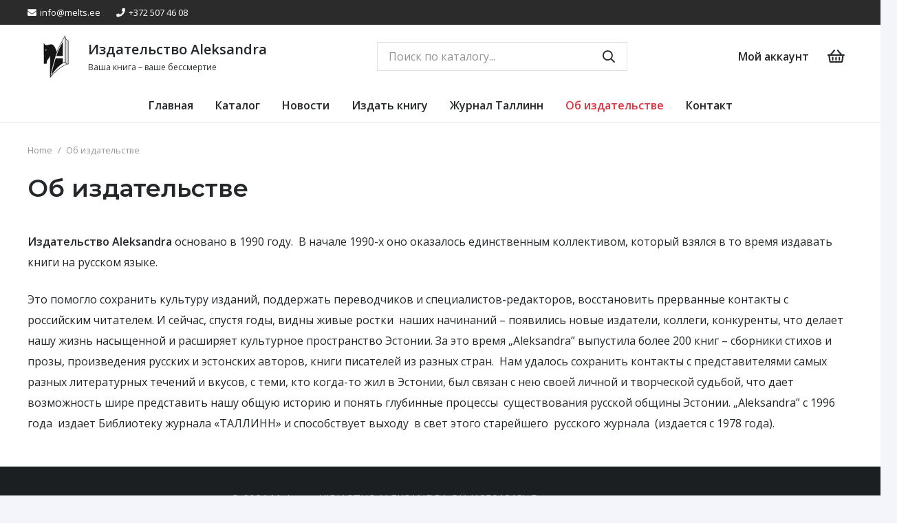

--- FILE ---
content_type: text/html; charset=UTF-8
request_url: https://melts.ee/%D0%BE-%D0%BD%D0%B0%D1%81/
body_size: 19381
content:
<!DOCTYPE HTML>
<html class="" lang="en-US">
<head>
	<meta charset="UTF-8">
	<meta name='robots' content='index, follow, max-image-preview:large, max-snippet:-1, max-video-preview:-1' />

	<!-- This site is optimized with the Yoast SEO plugin v25.5 - https://yoast.com/wordpress/plugins/seo/ -->
	<title>Об издательстве - Издательство Aleksandra</title><link rel="preload" as="style" href="https://fonts.googleapis.com/css?family=Montserrat%3A600%7COpen%20Sans%3A400%2C600&#038;display=swap" /><link rel="stylesheet" href="https://fonts.googleapis.com/css?family=Montserrat%3A600%7COpen%20Sans%3A400%2C600&#038;display=swap" media="print" onload="this.media='all'" /><noscript><link rel="stylesheet" href="https://fonts.googleapis.com/css?family=Montserrat%3A600%7COpen%20Sans%3A400%2C600&#038;display=swap" /></noscript><link rel="stylesheet" href="https://melts.ee/wp-content/cache/min/1/d456969f5a71ed14ebdfa9bca135b11f.css" media="all" data-minify="1" />
	<meta name="description" content="Издательство Aleksandra основано в 1990 году. В то время мы были единственным коллективом, который взялся издавать книги на русском языке." />
	<link rel="canonical" href="https://melts.ee/о-нас/" />
	<meta property="og:locale" content="en_US" />
	<meta property="og:type" content="article" />
	<meta property="og:title" content="Об издательстве - Издательство Aleksandra" />
	<meta property="og:description" content="Издательство Aleksandra основано в 1990 году. В то время мы были единственным коллективом, который взялся издавать книги на русском языке." />
	<meta property="og:url" content="https://melts.ee/о-нас/" />
	<meta property="og:site_name" content="Издательство Aleksandra" />
	<meta property="article:modified_time" content="2022-02-09T13:22:50+00:00" />
	<meta name="twitter:card" content="summary_large_image" />
	<script type="application/ld+json" class="yoast-schema-graph">{"@context":"https://schema.org","@graph":[{"@type":"WebPage","@id":"https://melts.ee/%d0%be-%d0%bd%d0%b0%d1%81/","url":"https://melts.ee/%d0%be-%d0%bd%d0%b0%d1%81/","name":"Об издательстве - Издательство Aleksandra","isPartOf":{"@id":"https://melts.ee/#website"},"datePublished":"2021-09-01T21:29:14+00:00","dateModified":"2022-02-09T13:22:50+00:00","description":"Издательство Aleksandra основано в 1990 году. В то время мы были единственным коллективом, который взялся издавать книги на русском языке.","breadcrumb":{"@id":"https://melts.ee/%d0%be-%d0%bd%d0%b0%d1%81/#breadcrumb"},"inLanguage":"en-US","potentialAction":[{"@type":"ReadAction","target":["https://melts.ee/%d0%be-%d0%bd%d0%b0%d1%81/"]}]},{"@type":"BreadcrumbList","@id":"https://melts.ee/%d0%be-%d0%bd%d0%b0%d1%81/#breadcrumb","itemListElement":[{"@type":"ListItem","position":1,"name":"Главная страница","item":"https://melts.ee/"},{"@type":"ListItem","position":2,"name":"Об издательстве"}]},{"@type":"WebSite","@id":"https://melts.ee/#website","url":"https://melts.ee/","name":"Издательство Aleksandra","description":"","potentialAction":[{"@type":"SearchAction","target":{"@type":"EntryPoint","urlTemplate":"https://melts.ee/?s={search_term_string}"},"query-input":{"@type":"PropertyValueSpecification","valueRequired":true,"valueName":"search_term_string"}}],"inLanguage":"en-US"}]}</script>
	<!-- / Yoast SEO plugin. -->


<link rel='dns-prefetch' href='//fonts.googleapis.com' />
<link href='https://fonts.gstatic.com' crossorigin rel='preconnect' />
<link rel="alternate" type="application/rss+xml" title="Издательство Aleksandra &raquo; Feed" href="https://melts.ee/feed/" />
<link rel="alternate" type="application/rss+xml" title="Издательство Aleksandra &raquo; Comments Feed" href="https://melts.ee/comments/feed/" />
<link rel="alternate" title="oEmbed (JSON)" type="application/json+oembed" href="https://melts.ee/wp-json/oembed/1.0/embed?url=https%3A%2F%2Fmelts.ee%2F%25d0%25be-%25d0%25bd%25d0%25b0%25d1%2581%2F" />
<link rel="alternate" title="oEmbed (XML)" type="text/xml+oembed" href="https://melts.ee/wp-json/oembed/1.0/embed?url=https%3A%2F%2Fmelts.ee%2F%25d0%25be-%25d0%25bd%25d0%25b0%25d1%2581%2F&#038;format=xml" />
<meta name="viewport" content="width=device-width, initial-scale=1"><meta name="SKYPE_TOOLBAR" content="SKYPE_TOOLBAR_PARSER_COMPATIBLE"><meta name="theme-color" content="#ffffff"><style id='wp-img-auto-sizes-contain-inline-css' type='text/css'>
img:is([sizes=auto i],[sizes^="auto," i]){contain-intrinsic-size:3000px 1500px}
/*# sourceURL=wp-img-auto-sizes-contain-inline-css */
</style>
<style id='wp-emoji-styles-inline-css' type='text/css'>

	img.wp-smiley, img.emoji {
		display: inline !important;
		border: none !important;
		box-shadow: none !important;
		height: 1em !important;
		width: 1em !important;
		margin: 0 0.07em !important;
		vertical-align: -0.1em !important;
		background: none !important;
		padding: 0 !important;
	}
/*# sourceURL=wp-emoji-styles-inline-css */
</style>


<style id='global-styles-inline-css' type='text/css'>
:root{--wp--preset--aspect-ratio--square: 1;--wp--preset--aspect-ratio--4-3: 4/3;--wp--preset--aspect-ratio--3-4: 3/4;--wp--preset--aspect-ratio--3-2: 3/2;--wp--preset--aspect-ratio--2-3: 2/3;--wp--preset--aspect-ratio--16-9: 16/9;--wp--preset--aspect-ratio--9-16: 9/16;--wp--preset--color--black: #000000;--wp--preset--color--cyan-bluish-gray: #abb8c3;--wp--preset--color--white: #ffffff;--wp--preset--color--pale-pink: #f78da7;--wp--preset--color--vivid-red: #cf2e2e;--wp--preset--color--luminous-vivid-orange: #ff6900;--wp--preset--color--luminous-vivid-amber: #fcb900;--wp--preset--color--light-green-cyan: #7bdcb5;--wp--preset--color--vivid-green-cyan: #00d084;--wp--preset--color--pale-cyan-blue: #8ed1fc;--wp--preset--color--vivid-cyan-blue: #0693e3;--wp--preset--color--vivid-purple: #9b51e0;--wp--preset--gradient--vivid-cyan-blue-to-vivid-purple: linear-gradient(135deg,rgb(6,147,227) 0%,rgb(155,81,224) 100%);--wp--preset--gradient--light-green-cyan-to-vivid-green-cyan: linear-gradient(135deg,rgb(122,220,180) 0%,rgb(0,208,130) 100%);--wp--preset--gradient--luminous-vivid-amber-to-luminous-vivid-orange: linear-gradient(135deg,rgb(252,185,0) 0%,rgb(255,105,0) 100%);--wp--preset--gradient--luminous-vivid-orange-to-vivid-red: linear-gradient(135deg,rgb(255,105,0) 0%,rgb(207,46,46) 100%);--wp--preset--gradient--very-light-gray-to-cyan-bluish-gray: linear-gradient(135deg,rgb(238,238,238) 0%,rgb(169,184,195) 100%);--wp--preset--gradient--cool-to-warm-spectrum: linear-gradient(135deg,rgb(74,234,220) 0%,rgb(151,120,209) 20%,rgb(207,42,186) 40%,rgb(238,44,130) 60%,rgb(251,105,98) 80%,rgb(254,248,76) 100%);--wp--preset--gradient--blush-light-purple: linear-gradient(135deg,rgb(255,206,236) 0%,rgb(152,150,240) 100%);--wp--preset--gradient--blush-bordeaux: linear-gradient(135deg,rgb(254,205,165) 0%,rgb(254,45,45) 50%,rgb(107,0,62) 100%);--wp--preset--gradient--luminous-dusk: linear-gradient(135deg,rgb(255,203,112) 0%,rgb(199,81,192) 50%,rgb(65,88,208) 100%);--wp--preset--gradient--pale-ocean: linear-gradient(135deg,rgb(255,245,203) 0%,rgb(182,227,212) 50%,rgb(51,167,181) 100%);--wp--preset--gradient--electric-grass: linear-gradient(135deg,rgb(202,248,128) 0%,rgb(113,206,126) 100%);--wp--preset--gradient--midnight: linear-gradient(135deg,rgb(2,3,129) 0%,rgb(40,116,252) 100%);--wp--preset--font-size--small: 13px;--wp--preset--font-size--medium: 20px;--wp--preset--font-size--large: 36px;--wp--preset--font-size--x-large: 42px;--wp--preset--spacing--20: 0.44rem;--wp--preset--spacing--30: 0.67rem;--wp--preset--spacing--40: 1rem;--wp--preset--spacing--50: 1.5rem;--wp--preset--spacing--60: 2.25rem;--wp--preset--spacing--70: 3.38rem;--wp--preset--spacing--80: 5.06rem;--wp--preset--shadow--natural: 6px 6px 9px rgba(0, 0, 0, 0.2);--wp--preset--shadow--deep: 12px 12px 50px rgba(0, 0, 0, 0.4);--wp--preset--shadow--sharp: 6px 6px 0px rgba(0, 0, 0, 0.2);--wp--preset--shadow--outlined: 6px 6px 0px -3px rgb(255, 255, 255), 6px 6px rgb(0, 0, 0);--wp--preset--shadow--crisp: 6px 6px 0px rgb(0, 0, 0);}:where(.is-layout-flex){gap: 0.5em;}:where(.is-layout-grid){gap: 0.5em;}body .is-layout-flex{display: flex;}.is-layout-flex{flex-wrap: wrap;align-items: center;}.is-layout-flex > :is(*, div){margin: 0;}body .is-layout-grid{display: grid;}.is-layout-grid > :is(*, div){margin: 0;}:where(.wp-block-columns.is-layout-flex){gap: 2em;}:where(.wp-block-columns.is-layout-grid){gap: 2em;}:where(.wp-block-post-template.is-layout-flex){gap: 1.25em;}:where(.wp-block-post-template.is-layout-grid){gap: 1.25em;}.has-black-color{color: var(--wp--preset--color--black) !important;}.has-cyan-bluish-gray-color{color: var(--wp--preset--color--cyan-bluish-gray) !important;}.has-white-color{color: var(--wp--preset--color--white) !important;}.has-pale-pink-color{color: var(--wp--preset--color--pale-pink) !important;}.has-vivid-red-color{color: var(--wp--preset--color--vivid-red) !important;}.has-luminous-vivid-orange-color{color: var(--wp--preset--color--luminous-vivid-orange) !important;}.has-luminous-vivid-amber-color{color: var(--wp--preset--color--luminous-vivid-amber) !important;}.has-light-green-cyan-color{color: var(--wp--preset--color--light-green-cyan) !important;}.has-vivid-green-cyan-color{color: var(--wp--preset--color--vivid-green-cyan) !important;}.has-pale-cyan-blue-color{color: var(--wp--preset--color--pale-cyan-blue) !important;}.has-vivid-cyan-blue-color{color: var(--wp--preset--color--vivid-cyan-blue) !important;}.has-vivid-purple-color{color: var(--wp--preset--color--vivid-purple) !important;}.has-black-background-color{background-color: var(--wp--preset--color--black) !important;}.has-cyan-bluish-gray-background-color{background-color: var(--wp--preset--color--cyan-bluish-gray) !important;}.has-white-background-color{background-color: var(--wp--preset--color--white) !important;}.has-pale-pink-background-color{background-color: var(--wp--preset--color--pale-pink) !important;}.has-vivid-red-background-color{background-color: var(--wp--preset--color--vivid-red) !important;}.has-luminous-vivid-orange-background-color{background-color: var(--wp--preset--color--luminous-vivid-orange) !important;}.has-luminous-vivid-amber-background-color{background-color: var(--wp--preset--color--luminous-vivid-amber) !important;}.has-light-green-cyan-background-color{background-color: var(--wp--preset--color--light-green-cyan) !important;}.has-vivid-green-cyan-background-color{background-color: var(--wp--preset--color--vivid-green-cyan) !important;}.has-pale-cyan-blue-background-color{background-color: var(--wp--preset--color--pale-cyan-blue) !important;}.has-vivid-cyan-blue-background-color{background-color: var(--wp--preset--color--vivid-cyan-blue) !important;}.has-vivid-purple-background-color{background-color: var(--wp--preset--color--vivid-purple) !important;}.has-black-border-color{border-color: var(--wp--preset--color--black) !important;}.has-cyan-bluish-gray-border-color{border-color: var(--wp--preset--color--cyan-bluish-gray) !important;}.has-white-border-color{border-color: var(--wp--preset--color--white) !important;}.has-pale-pink-border-color{border-color: var(--wp--preset--color--pale-pink) !important;}.has-vivid-red-border-color{border-color: var(--wp--preset--color--vivid-red) !important;}.has-luminous-vivid-orange-border-color{border-color: var(--wp--preset--color--luminous-vivid-orange) !important;}.has-luminous-vivid-amber-border-color{border-color: var(--wp--preset--color--luminous-vivid-amber) !important;}.has-light-green-cyan-border-color{border-color: var(--wp--preset--color--light-green-cyan) !important;}.has-vivid-green-cyan-border-color{border-color: var(--wp--preset--color--vivid-green-cyan) !important;}.has-pale-cyan-blue-border-color{border-color: var(--wp--preset--color--pale-cyan-blue) !important;}.has-vivid-cyan-blue-border-color{border-color: var(--wp--preset--color--vivid-cyan-blue) !important;}.has-vivid-purple-border-color{border-color: var(--wp--preset--color--vivid-purple) !important;}.has-vivid-cyan-blue-to-vivid-purple-gradient-background{background: var(--wp--preset--gradient--vivid-cyan-blue-to-vivid-purple) !important;}.has-light-green-cyan-to-vivid-green-cyan-gradient-background{background: var(--wp--preset--gradient--light-green-cyan-to-vivid-green-cyan) !important;}.has-luminous-vivid-amber-to-luminous-vivid-orange-gradient-background{background: var(--wp--preset--gradient--luminous-vivid-amber-to-luminous-vivid-orange) !important;}.has-luminous-vivid-orange-to-vivid-red-gradient-background{background: var(--wp--preset--gradient--luminous-vivid-orange-to-vivid-red) !important;}.has-very-light-gray-to-cyan-bluish-gray-gradient-background{background: var(--wp--preset--gradient--very-light-gray-to-cyan-bluish-gray) !important;}.has-cool-to-warm-spectrum-gradient-background{background: var(--wp--preset--gradient--cool-to-warm-spectrum) !important;}.has-blush-light-purple-gradient-background{background: var(--wp--preset--gradient--blush-light-purple) !important;}.has-blush-bordeaux-gradient-background{background: var(--wp--preset--gradient--blush-bordeaux) !important;}.has-luminous-dusk-gradient-background{background: var(--wp--preset--gradient--luminous-dusk) !important;}.has-pale-ocean-gradient-background{background: var(--wp--preset--gradient--pale-ocean) !important;}.has-electric-grass-gradient-background{background: var(--wp--preset--gradient--electric-grass) !important;}.has-midnight-gradient-background{background: var(--wp--preset--gradient--midnight) !important;}.has-small-font-size{font-size: var(--wp--preset--font-size--small) !important;}.has-medium-font-size{font-size: var(--wp--preset--font-size--medium) !important;}.has-large-font-size{font-size: var(--wp--preset--font-size--large) !important;}.has-x-large-font-size{font-size: var(--wp--preset--font-size--x-large) !important;}
/*# sourceURL=global-styles-inline-css */
</style>

<style id='classic-theme-styles-inline-css' type='text/css'>
/*! This file is auto-generated */
.wp-block-button__link{color:#fff;background-color:#32373c;border-radius:9999px;box-shadow:none;text-decoration:none;padding:calc(.667em + 2px) calc(1.333em + 2px);font-size:1.125em}.wp-block-file__button{background:#32373c;color:#fff;text-decoration:none}
/*# sourceURL=/wp-includes/css/classic-themes.min.css */
</style>
<style id='woocommerce-inline-inline-css' type='text/css'>
.woocommerce form .form-row .required { visibility: visible; }
/*# sourceURL=woocommerce-inline-inline-css */
</style>









<script type="text/javascript" src="https://melts.ee/wp-content/themes/Impreza/common/js/jquery/jquery-3.5.1.min.js?ver=3.5.1" id="jquery-core-js" defer></script>

<script type="text/javascript" id="wc-add-to-cart-js-extra">
/* <![CDATA[ */
var wc_add_to_cart_params = {"ajax_url":"/wp-admin/admin-ajax.php","wc_ajax_url":"/?wc-ajax=%%endpoint%%","i18n_view_cart":"View cart","cart_url":"https://melts.ee/%d0%ba%d0%be%d1%80%d0%b7%d0%b8%d0%bd%d0%b0/","is_cart":"","cart_redirect_after_add":"no"};
//# sourceURL=wc-add-to-cart-js-extra
/* ]]> */
</script>


<script type="text/javascript" id="woocommerce-js-extra">
/* <![CDATA[ */
var woocommerce_params = {"ajax_url":"/wp-admin/admin-ajax.php","wc_ajax_url":"/?wc-ajax=%%endpoint%%","i18n_password_show":"Show password","i18n_password_hide":"Hide password"};
//# sourceURL=woocommerce-js-extra
/* ]]> */
</script>

<link rel="https://api.w.org/" href="https://melts.ee/wp-json/" /><link rel="alternate" title="JSON" type="application/json" href="https://melts.ee/wp-json/wp/v2/pages/4001" /><link rel="EditURI" type="application/rsd+xml" title="RSD" href="https://melts.ee/xmlrpc.php?rsd" />
<meta name="generator" content="WordPress 6.9" />
<meta name="generator" content="WooCommerce 10.0.5" />
<link rel='shortlink' href='https://melts.ee/?p=4001' />
<script async defer data-domain='melts.ee' src='https://plausible.io/js/plausible.js'></script>	
		<noscript><style>.woocommerce-product-gallery{ opacity: 1 !important; }</style></noscript>
	<meta name="generator" content="Powered by WPBakery Page Builder - drag and drop page builder for WordPress."/>
<link rel="icon" href="https://melts.ee/wp-content/uploads/2021/11/favicon-32x32-1.png" sizes="32x32" />
<link rel="icon" href="https://melts.ee/wp-content/uploads/2021/11/favicon-32x32-1.png" sizes="192x192" />
<link rel="apple-touch-icon" href="https://melts.ee/wp-content/uploads/2021/11/favicon-32x32-1.png" />
<meta name="msapplication-TileImage" content="https://melts.ee/wp-content/uploads/2021/11/favicon-32x32-1.png" />
<noscript><style> .wpb_animate_when_almost_visible { opacity: 1; }</style></noscript><noscript><style id="rocket-lazyload-nojs-css">.rll-youtube-player, [data-lazy-src]{display:none !important;}</style></noscript>		<style id="us-theme-options-css">@font-face{font-display:block;font-style:normal;font-family:"fontawesome";font-weight:900;src:url("https://melts.ee/wp-content/themes/Impreza/fonts/fa-solid-900.woff2?ver=5.14.0") format("woff2"),url("https://melts.ee/wp-content/themes/Impreza/fonts/fa-solid-900.woff?ver=5.14.0") format("woff")}.fas,.fa{font-family:"fontawesome";font-weight:900}@font-face{font-display:block;font-style:normal;font-family:"fontawesome";font-weight:400;src:url("https://melts.ee/wp-content/themes/Impreza/fonts/fa-regular-400.woff2?ver=5.14.0") format("woff2"),url("https://melts.ee/wp-content/themes/Impreza/fonts/fa-regular-400.woff?ver=5.14.0") format("woff")}.far{font-family:"fontawesome";font-weight:400}@font-face{font-display:block;font-style:normal;font-family:"fontawesome";font-weight:300;src:url("https://melts.ee/wp-content/themes/Impreza/fonts/fa-light-300.woff2?ver=5.14.0") format("woff2"),url("https://melts.ee/wp-content/themes/Impreza/fonts/fa-light-300.woff?ver=5.14.0") format("woff")}.fal{font-family:"fontawesome";font-weight:300}@font-face{font-display:block;font-style:normal;font-family:"Font Awesome 5 Duotone";font-weight:900;src:url("https://melts.ee/wp-content/themes/Impreza/fonts/fa-duotone-900.woff2?ver=5.14.0") format("woff2"),url("https://melts.ee/wp-content/themes/Impreza/fonts/fa-duotone-900.woff?ver=5.14.0") format("woff")}.fad{font-family:"Font Awesome 5 Duotone";font-weight:900;position:relative}@font-face{font-display:block;font-style:normal;font-family:"Font Awesome 5 Brands";font-weight:400;src:url("https://melts.ee/wp-content/themes/Impreza/fonts/fa-brands-400.woff2?ver=5.14.0") format("woff2"),url("https://melts.ee/wp-content/themes/Impreza/fonts/fa-brands-400.woff?ver=5.14.0") format("woff")}.fab{font-family:"Font Awesome 5 Brands";font-weight:400}@font-face{font-display:block;font-style:normal;font-family:"Material Icons";font-weight:400;src:url("https://melts.ee/wp-content/themes/Impreza/fonts/material-icons.woff2?ver=5.14.0") format("woff2"),url("https://melts.ee/wp-content/themes/Impreza/fonts/material-icons.woff?ver=5.14.0") format("woff")}.material-icons{font-family:"Material Icons";font-weight:400;font-style:normal;letter-spacing:normal;text-transform:none;display:inline-block;white-space:nowrap;word-wrap:normal;direction:ltr;font-feature-settings:"liga";-moz-osx-font-smoothing:grayscale} .style_phone6-1>*{background-image:url(https://melts.ee/wp-content/themes/Impreza/img/phone-6-black-real.png)} .style_phone6-2>*{background-image:url(https://melts.ee/wp-content/themes/Impreza/img/phone-6-white-real.png)} .style_phone6-3>*{background-image:url(https://melts.ee/wp-content/themes/Impreza/img/phone-6-black-flat.png)} .style_phone6-4>*{background-image:url(https://melts.ee/wp-content/themes/Impreza/img/phone-6-white-flat.png)}.leaflet-default-icon-path{background-image:url(https://melts.ee/wp-content/themes/Impreza/common/css/vendor/images/marker-icon.png)}.lazy-hidden:not(.lazy-loaded){background:rgba(0,0,0,0.1)}html, .l-header .widget, .menu-item-object-us_page_block{font-family:'Open Sans', sans-serif;font-weight:400;font-size:16px;line-height:30px}h1{font-family:'Montserrat', sans-serif;font-weight:600;font-size:4.4rem;line-height:1.3;letter-spacing:-0.03em;margin-bottom:1.5rem}h2{font-family:'Montserrat', sans-serif;font-weight:600;font-size:2.80rem;line-height:1.3;letter-spacing:-0.03em;margin-bottom:1.5rem}h3{font-family:'Montserrat', sans-serif;font-weight:600;font-size:2.2rem;line-height:1.3;letter-spacing:0em;margin-bottom:1rem}.woocommerce-Reviews-title,.widgettitle, .comment-reply-title, h4{font-family:'Montserrat', sans-serif;font-weight:600;font-size:1.5rem;line-height:1.3;letter-spacing:0em;margin-bottom:1rem}h5{font-family:'Montserrat', sans-serif;font-weight:600;font-size:1.3rem;line-height:1.3;letter-spacing:0em;margin-bottom:0.5rem}h6{font-family:'Montserrat', sans-serif;font-weight:600;font-size:1.1rem;line-height:1.3;letter-spacing:0em;margin-bottom:0.5rem}@media (max-width:767px){html{font-size:16px;line-height:28px} h1{font-size:2.5rem} h1.vc_custom_heading:not([class*="us_custom_"]){font-size:2.5rem!important} h2{font-size:2rem} h2.vc_custom_heading:not([class*="us_custom_"]){font-size:2rem!important} h3{font-size:1.7rem} h3.vc_custom_heading:not([class*="us_custom_"]){font-size:1.7rem!important} h4, .woocommerce-Reviews-title, .widgettitle, .comment-reply-title{font-size:1.5rem} h4.vc_custom_heading:not([class*="us_custom_"]){font-size:1.5rem!important} h5{font-size:1.3rem} h5.vc_custom_heading:not([class*="us_custom_"]){font-size:1.3rem!important} h6{font-size:1.1rem} h6.vc_custom_heading:not([class*="us_custom_"]){font-size:1.1rem!important}}body{background:#f3f5fb} body, .l-header.pos_fixed{min-width:1400px} .l-canvas.type_boxed, .l-canvas.type_boxed .l-subheader, .l-canvas.type_boxed~.l-footer{max-width:1400px} .l-subheader-h, .l-section-h, .l-main .aligncenter, .w-tabs-section-content-h{max-width:1240px} .post-password-form{max-width:calc(1240px + 5rem)}@media screen and (max-width:1320px){.l-main .aligncenter{max-width:calc(100vw - 5rem)}} .l-section.height_custom{padding-top:4vh;padding-bottom:4vh}@media screen and (min-width:1320px){.l-main .alignfull{margin-left:calc(620px - 50vw);margin-right:calc(620px - 50vw)}}@media (max-width:899px){.l-canvas{overflow:hidden} .g-cols.reversed{flex-direction:column-reverse} .g-cols>div:not([class*=" vc_col-"]){width:100%;margin:0 0 1.5rem} .g-cols.type_boxes>div, .g-cols.reversed>div:first-child, .g-cols:not(.reversed)>div:last-child, .g-cols>div.has-fill{margin-bottom:0} .g-cols.type_default>.wpb_column.stretched{margin-left:-1rem;margin-right:-1rem;width:auto} .g-cols.type_boxes>.wpb_column.stretched{margin-left:-2.5rem;margin-right:-2.5rem;width:auto} .align_center_xs, .align_center_xs .w-socials{text-align:center} .align_center_xs .w-hwrapper>*{margin:0.5rem 0;width:100%}} @media (min-width:900px){.l-section.for_sidebar.at_left>div>.g-cols{flex-direction:row-reverse} .vc_column-inner.type_sticky>.wpb_wrapper{position:-webkit-sticky;position:sticky}} @media screen and (min-width:1320px){.g-cols.type_default>.wpb_column.stretched:first-of-type{margin-left:calc(620px + 1.5rem - 50vw)} .g-cols.type_default>.wpb_column.stretched:last-of-type{margin-right:calc(620px + 1.5rem - 50vw)} .g-cols.type_boxes>.wpb_column.stretched:first-of-type{margin-left:calc(620px - 50vw)} .g-cols.type_boxes>.wpb_column.stretched:last-of-type{margin-right:calc(620px - 50vw)}} button[type="submit"]:not(.w-btn),input[type="submit"]{font-size:1rem;line-height:1.2!important;font-weight:700;font-style:normal;text-transform:uppercase;letter-spacing:0em;border-radius:0em;padding:0.7em 2.2em;box-shadow:0 0em 0em rgba(0,0,0,0.2);background:#161619;border-color:transparent;color:#ffffff!important}button[type="submit"]:not(.w-btn):before,input[type="submit"]{border-width:0px}.no-touch button[type="submit"]:not(.w-btn):hover,.no-touch input[type="submit"]:hover{box-shadow:0 0em 0em rgba(0,0,0,0.2);background:#de3241;border-color:transparent;color:#ffffff!important}.woocommerce .button.alt, .woocommerce .button.checkout, .woocommerce .button.add_to_cart_button,.us-nav-style_1>*,.navstyle_1>.owl-nav div,.us-btn-style_1{font-size:1rem;line-height:1.2!important;font-weight:700;font-style:normal;text-transform:uppercase;letter-spacing:0em;border-radius:0em;padding:0.7em 2.2em;background:#161619;border-color:transparent;color:#ffffff!important;box-shadow:0 0em 0em rgba(0,0,0,0.2)}.woocommerce .button.alt:before, .woocommerce .button.checkout:before, .woocommerce .button.add_to_cart_button:before,.us-nav-style_1>*:before,.navstyle_1>.owl-nav div:before,.us-btn-style_1:before{border-width:0px}.no-touch .woocommerce .button.alt:hover, .no-touch .woocommerce .button.checkout:hover, .no-touch .woocommerce .button.add_to_cart_button:hover,.us-nav-style_1>span.current,.no-touch .us-nav-style_1>a:hover,.no-touch .navstyle_1>.owl-nav div:hover,.no-touch .us-btn-style_1:hover{box-shadow:0 0em 0em rgba(0,0,0,0.2);background:#de3241;border-color:transparent;color:#ffffff!important}.us-nav-style_1>*{min-width:calc(1.2em + 2 * 0.7em)}.us-nav-style_5>*,.navstyle_5>.owl-nav div,.us-btn-style_5{font-size:1rem;line-height:1.2!important;font-weight:700;font-style:normal;text-transform:uppercase;letter-spacing:0em;border-radius:0em;padding:0.7em 2.2em;background:#707070;border-color:transparent;color:#ffffff!important;box-shadow:0 0em 0em rgba(0,0,0,0.2)}.us-nav-style_5>*:before,.navstyle_5>.owl-nav div:before,.us-btn-style_5:before{border-width:1px}.us-nav-style_5>span.current,.no-touch .us-nav-style_5>a:hover,.no-touch .navstyle_5>.owl-nav div:hover,.no-touch .us-btn-style_5:hover{box-shadow:0 0em 0em rgba(0,0,0,0.2);background:#25282b;border-color:transparent;color:#ffffff!important}.us-nav-style_5>*{min-width:calc(1.2em + 2 * 0.7em)}.woocommerce .button, .woocommerce .actions .button,.us-nav-style_4>*,.navstyle_4>.owl-nav div,.us-btn-style_4{font-size:1rem;line-height:1.2!important;font-weight:700;font-style:normal;text-transform:uppercase;letter-spacing:0em;border-radius:0em;padding:0.7em 2.2em;background:#ffffff;border-color:#E0E0E0;color:#25282b!important;box-shadow:0 0em 0em rgba(0,0,0,0.2)}.woocommerce .button:before, .woocommerce .actions .button:before,.us-nav-style_4>*:before,.navstyle_4>.owl-nav div:before,.us-btn-style_4:before{border-width:0px}.no-touch .woocommerce .button:hover, .no-touch .woocommerce .actions .button:hover,.us-nav-style_4>span.current,.no-touch .us-nav-style_4>a:hover,.no-touch .navstyle_4>.owl-nav div:hover,.no-touch .us-btn-style_4:hover{box-shadow:0 0em 0em rgba(0,0,0,0.2);background:#25282b;border-color:transparent;color:#ffffff!important}.us-nav-style_4>*{min-width:calc(1.2em + 2 * 0.7em)}.w-filter.state_desktop.style_drop_default .w-filter-item-title,.select2-selection,select,textarea,input:not([type="submit"]),.w-form-checkbox,.w-form-radio{font-size:1rem;font-weight:400;letter-spacing:0em;border-width:1px;border-radius:0em;background:#ffffff;border-color:#E0E0E0;color:#25282b}body .select2-dropdown{background:#ffffff;color:#25282b}.w-filter.state_desktop.style_drop_default .w-filter-item-title,.select2-selection,select,input:not([type="submit"]){min-height:2.5em;line-height:2.5em;padding:0 1em}select{height:2.5em}textarea{padding:calc(2.5em/2 + 1px - 0.7em) 1em}.w-filter.state_desktop.style_drop_default .w-filter-item-title:focus,.select2-container--open .select2-selection,select:focus,textarea:focus,input:not([type="submit"]):focus,input:focus + .w-form-checkbox,input:focus + .w-form-radio{background:#ffffff!important;border-color:#E0E0E0!important;color:#25282b!important}.woocommerce-ordering:after,.woocommerce-select:after,.widget_product_search form:after,.w-filter-item[data-ui_type="dropdown"] .w-filter-item-values:after,.w-filter.state_desktop.style_drop_default .w-filter-item-title:after,.select2-selection__arrow:after,.w-search-form-btn,.widget_search form:after,.w-form-row-field:after{font-size:1rem;margin:0 1em;color:#25282b}.w-form-row-field>i{font-size:1rem;top:calc(2.5em/2);margin:1px;padding:0 1em;color:#25282b}.w-form-row.with_icon input,.w-form-row.with_icon textarea,.w-form-row.with_icon select{padding-left:calc(1.8em + 1em)}.w-form-row.focused .w-form-row-field>i{color:#25282b}.w-form-row.move_label .w-form-row-label{font-size:1rem;top:calc(2.5em/2 + 1px - 0.7em);margin:0 1em;background-color:#ffffff;color:#25282b}.w-form-row.with_icon.move_label .w-form-row-label{margin-left:calc(1.6em + 1em)}a, button, input[type="submit"], .ui-slider-handle{outline:none!important}.w-toplink, .w-header-show{background:rgba(0,0,0,0.3)}body{-webkit-tap-highlight-color:rgba(22,22,25,0.2)} .has-content-bg-background-color, body.us_iframe, .l-preloader, .l-canvas, .l-footer, .l-popup-box-content, .l-cookie, .g-filters.style_1 .g-filters-item.active, .w-filter.state_mobile .w-filter-list, .w-filter.state_desktop[class*="style_drop_"] .w-filter-item-values, .w-pricing-item-h, .w-tabs.style_default .w-tabs-item.active, .no-touch .w-tabs.style_default .w-tabs-item.active:hover, .w-tabs.style_modern .w-tabs-item:after, .w-tabs.style_timeline .w-tabs-item, .w-tabs.style_timeline .w-tabs-section-header-h, .leaflet-popup-content-wrapper, .leaflet-popup-tip, .w-cart-dropdown, .woocommerce-tabs .tabs li.active, .no-touch .woocommerce-tabs .tabs li.active:hover, .woocommerce .shipping-calculator-form, .woocommerce #payment .payment_box, .select2-dropdown, .wpml-ls-statics-footer{background:#ffffff} .woocommerce #payment .payment_methods li>input:checked + label, .woocommerce .blockUI.blockOverlay{background:#ffffff!important} .has-content-bg-color, .w-iconbox.style_circle.color_contrast .w-iconbox-icon{color:#ffffff}.has-content-bg-alt-background-color, .w-actionbox.color_light, .g-filters.style_1, .g-filters.style_2 .g-filters-item.active, .w-filter.state_desktop.style_switch_default .w-filter-item-value.selected, .w-flipbox-front, .w-grid-none, .w-ibanner, .w-iconbox.style_circle.color_light .w-iconbox-icon, .w-pricing.style_simple .w-pricing-item-header, .w-pricing.style_cards .w-pricing-item-header, .w-pricing.style_flat .w-pricing-item-h, .w-progbar-bar, .w-progbar.style_3 .w-progbar-bar:before, .w-progbar.style_3 .w-progbar-bar-count, .w-socials.style_solid .w-socials-item-link, .w-tabs.style_default .w-tabs-list, .w-tabs.style_timeline.zephyr .w-tabs-item, .w-tabs.style_timeline.zephyr .w-tabs-section-header-h, .no-touch .l-main .widget_nav_menu a:hover, .no-touch .navstyle_circle.navpos_outside>.owl-nav div:hover, .no-touch .navstyle_block.navpos_outside>.owl-nav div:hover, .woocommerce .quantity .plus, .woocommerce .quantity .minus, .woocommerce-tabs .tabs, .woocommerce .cart_totals, .woocommerce-checkout #order_review, .woocommerce-table--order-details, .woocommerce ul.order_details, .widget_layered_nav li a:before, .smile-icon-timeline-wrap .timeline-wrapper .timeline-block, .smile-icon-timeline-wrap .timeline-feature-item.feat-item, .wpml-ls-legacy-dropdown a, .wpml-ls-legacy-dropdown-click a, .tablepress .row-hover tr:hover td{background:#f3f5fb} .timeline-wrapper .timeline-post-right .ult-timeline-arrow l, .timeline-wrapper .timeline-post-left .ult-timeline-arrow l, .timeline-feature-item.feat-item .ult-timeline-arrow l{border-color:#f3f5fb} .has-content-bg-alt-color{color:#f3f5fb}hr, td, th, .l-section, .vc_column_container, .vc_column-inner, .w-comments .children, .w-image, .w-pricing-item-h, .w-profile, .w-sharing-item, .w-tabs-list, .w-tabs-section, .widget_calendar #calendar_wrap, .l-main .widget_nav_menu .menu, .l-main .widget_nav_menu .menu-item a, .woocommerce .login, .woocommerce .track_order, .woocommerce .checkout_coupon, .woocommerce .lost_reset_password, .woocommerce .register, .woocommerce .cart.variations_form, .woocommerce .commentlist .comment-text, .woocommerce .comment-respond, .woocommerce .related, .woocommerce .upsells, .woocommerce .cross-sells, .woocommerce .checkout #order_review, .widget_price_filter .ui-slider-handle, .w-post-elm.attributes.display_table>div>*, .smile-icon-timeline-wrap .timeline-line{border-color:#E0E0E0} .has-content-border-color, .w-separator.color_border, .w-iconbox.color_light .w-iconbox-icon{color:#E0E0E0} .has-content-border-background-color, .w-flipbox-back, .w-iconbox.style_circle.color_light .w-iconbox-icon, .no-touch .woocommerce .quantity .plus:hover, .no-touch .woocommerce .quantity .minus:hover, .no-touch .woocommerce #payment .payment_methods li>label:hover, .widget_price_filter .ui-slider:before, .no-touch .wpml-ls-sub-menu a:hover{background:#E0E0E0} .w-iconbox.style_outlined.color_light .w-iconbox-icon, .w-socials.style_outlined .w-socials-item-link, .pagination>:not(.custom)>.page-numbers{box-shadow:0 0 0 2px #E0E0E0 inset}.has-content-heading-color, .l-cookie, h1, h2, h3, h4, h5, h6, .woocommerce .product .price, .w-counter.color_heading .w-counter-value{color:#25282b} .has-content-heading-background-color, .w-progbar.color_heading .w-progbar-bar-h{background:#25282b}.l-canvas, .l-footer, .l-popup-box-content, .w-ibanner, .w-filter.state_mobile .w-filter-list, .w-filter.state_desktop[class*="style_drop_"] .w-filter-item-values, .w-iconbox.color_light.style_circle .w-iconbox-icon, .w-tabs.style_timeline .w-tabs-item, .w-tabs.style_timeline .w-tabs-section-header-h, .leaflet-popup-content-wrapper, .leaflet-popup-tip, .w-cart-dropdown, .select2-dropdown, .has-content-text-color{color:#25282b} .has-content-text-background-color, .w-iconbox.style_circle.color_contrast .w-iconbox-icon, .w-scroller-dot span{background:#25282b} .w-iconbox.style_outlined.color_contrast .w-iconbox-icon{box-shadow:0 0 0 2px #25282b inset} .w-scroller-dot span{box-shadow:0 0 0 2px #25282b}a{color:#25282b}.no-touch a:hover, .no-touch .tablepress .sorting:hover, .no-touch .post_navigation.layout_simple a:hover .post_navigation-item-title{color:#de3241} .no-touch .w-cart-dropdown a:not(.button):hover{color:#de3241!important}.has-content-primary-color, .g-preloader, .l-main .w-contacts-item:before, .w-counter.color_primary .w-counter-value, .g-filters.style_1 .g-filters-item.active, .g-filters.style_3 .g-filters-item.active, .w-filter.state_desktop.style_switch_trendy .w-filter-item-value.selected, .w-iconbox.color_primary .w-iconbox-icon, .w-post-elm .w-post-slider-trigger:hover, .w-separator.color_primary, .w-sharing.type_outlined.color_primary .w-sharing-item, .no-touch .w-sharing.type_simple.color_primary .w-sharing-item:hover .w-sharing-icon, .w-tabs.style_default .w-tabs-item.active, .w-tabs.style_trendy .w-tabs-item.active, .w-tabs-section.active:not(.has_text_color) .w-tabs-section-header, .tablepress .sorting_asc, .tablepress .sorting_desc, .price>ins, .star-rating span:before, .woocommerce-tabs .tabs li.active, .no-touch .woocommerce-tabs .tabs li.active:hover, .woocommerce #payment .payment_methods li>input:checked + label, .highlight_primary{color:#161619} .has-content-primary-background-color, .l-section.color_primary, .us-btn-style_badge, .no-touch .post_navigation.layout_sided a:hover .post_navigation-item-arrow, .highlight_primary_bg, .w-actionbox.color_primary, .no-touch .g-filters.style_1 .g-filters-item:hover, .no-touch .g-filters.style_2 .g-filters-item:hover, .no-touch .w-filter.state_desktop.style_switch_default .w-filter-item-value:hover, .w-comments-item.bypostauthor .w-comments-item-author span, .w-filter-opener:not(.w-btn) span:after, .w-grid .with_quote_icon, .w-iconbox.style_circle.color_primary .w-iconbox-icon, .no-touch .w-iconbox.style_circle .w-iconbox-icon:before, .no-touch .w-iconbox.style_outlined .w-iconbox-icon:before, .no-touch .w-person-links-item:before, .w-pricing.style_simple .type_featured .w-pricing-item-header, .w-pricing.style_cards .type_featured .w-pricing-item-header, .w-pricing.style_flat .type_featured .w-pricing-item-h, .w-progbar.color_primary .w-progbar-bar-h, .w-sharing.type_solid.color_primary .w-sharing-item, .w-sharing.type_fixed.color_primary .w-sharing-item, .w-sharing.type_outlined.color_primary .w-sharing-item:before, .no-touch .w-sharing-tooltip .w-sharing-item:hover, .w-socials-item-link-hover, .w-tabs-list-bar, .w-tabs.style_modern .w-tabs-list, .w-tabs.style_timeline .w-tabs-item:before, .w-tabs.style_timeline .w-tabs-section-header-h:before, .no-touch .w-header-show:hover, .no-touch .w-toplink.active:hover, .no-touch .pagination>:not(.custom)>.page-numbers:before, .pagination>:not(.custom)>.page-numbers.current, .l-main .widget_nav_menu .menu-item.current-menu-item>a, .rsThumb.rsNavSelected, p.demo_store, .woocommerce .onsale, .widget_price_filter .ui-slider-range, .widget_layered_nav li.chosen a:before, .select2-results__option--highlighted{background:#161619} .w-tabs.style_default .w-tabs-item.active, .woocommerce-product-gallery li img, .woocommerce-tabs .tabs li.active, .no-touch .woocommerce-tabs .tabs li.active:hover, .owl-dot.active span, .rsBullet.rsNavSelected span{border-color:#161619} .w-iconbox.color_primary.style_outlined .w-iconbox-icon, .w-sharing.type_outlined.color_primary .w-sharing-item, .w-tabs.style_timeline .w-tabs-item, .w-tabs.style_timeline .w-tabs-section-header-h{box-shadow:0 0 0 2px #161619 inset}.has-content-secondary-color, .w-counter.color_secondary .w-counter-value, .w-iconbox.color_secondary .w-iconbox-icon, .w-separator.color_secondary, .w-sharing.type_outlined.color_secondary .w-sharing-item, .no-touch .w-sharing.type_simple.color_secondary .w-sharing-item:hover .w-sharing-icon, .highlight_secondary{color:#707070} .has-content-secondary-background-color, .l-section.color_secondary, .w-actionbox.color_secondary, .no-touch .us-btn-style_badge:hover, .w-iconbox.style_circle.color_secondary .w-iconbox-icon, .w-progbar.color_secondary .w-progbar-bar-h, .w-sharing.type_solid.color_secondary .w-sharing-item, .w-sharing.type_fixed.color_secondary .w-sharing-item, .w-sharing.type_outlined.color_secondary .w-sharing-item:before, .highlight_secondary_bg{background:#707070} .w-iconbox.color_secondary.style_outlined .w-iconbox-icon, .w-sharing.type_outlined.color_secondary .w-sharing-item{box-shadow:0 0 0 2px #707070 inset}.has-content-faded-color, blockquote:before, .w-form-row-description, .l-main .post-author-website, .l-main .w-profile-link.for_logout, .l-main .widget_tag_cloud, .l-main .widget_product_tag_cloud, .highlight_faded{color:#8e9194} .has-content-faded-background-color{background:#8e9194} .l-section.color_alternate, .color_alternate .g-filters.style_1 .g-filters-item.active, .color_alternate .w-pricing-item-h, .color_alternate .w-tabs.style_default .w-tabs-item.active, .color_alternate .w-tabs.style_modern .w-tabs-item:after, .no-touch .color_alternate .w-tabs.style_default .w-tabs-item.active:hover, .color_alternate .w-tabs.style_timeline .w-tabs-item, .color_alternate .w-tabs.style_timeline .w-tabs-section-header-h{background:#f3f5fb} .color_alternate .w-iconbox.style_circle.color_contrast .w-iconbox-icon{color:#f3f5fb}.color_alternate .g-filters.style_1, .color_alternate .g-filters.style_2 .g-filters-item.active, .color_alternate .w-filter.state_desktop.style_switch_default .w-filter-item-value.selected, .color_alternate .w-grid-none, .color_alternate .w-iconbox.style_circle.color_light .w-iconbox-icon, .color_alternate .w-pricing.style_simple .w-pricing-item-header, .color_alternate .w-pricing.style_cards .w-pricing-item-header, .color_alternate .w-pricing.style_flat .w-pricing-item-h, .color_alternate .w-progbar-bar, .color_alternate .w-socials.style_solid .w-socials-item-link, .color_alternate .w-tabs.style_default .w-tabs-list, .color_alternate .ginput_container_creditcard{background:#ffffff}.l-section.color_alternate, .color_alternate td, .color_alternate th, .color_alternate .vc_column_container, .color_alternate .vc_column-inner, .color_alternate .w-comments .children, .color_alternate .w-image, .color_alternate .w-pricing-item-h, .color_alternate .w-profile, .color_alternate .w-sharing-item, .color_alternate .w-tabs-list, .color_alternate .w-tabs-section{border-color:#E0E0E0} .color_alternate .w-separator.color_border, .color_alternate .w-iconbox.color_light .w-iconbox-icon{color:#E0E0E0} .color_alternate .w-iconbox.style_circle.color_light .w-iconbox-icon{background:#E0E0E0} .color_alternate .w-iconbox.style_outlined.color_light .w-iconbox-icon, .color_alternate .w-socials.style_outlined .w-socials-item-link, .color_alternate .pagination>:not(.custom)>.page-numbers{box-shadow:0 0 0 2px #E0E0E0 inset}.l-section.color_alternate h1, .l-section.color_alternate h2, .l-section.color_alternate h3, .l-section.color_alternate h4, .l-section.color_alternate h5, .l-section.color_alternate h6, .color_alternate .w-counter.color_heading .w-counter-value{color:#25282b} .color_alternate .w-progbar.color_heading .w-progbar-bar-h{background:#25282b}.l-section.color_alternate, .color_alternate .w-iconbox.color_contrast .w-iconbox-icon, .color_alternate .w-iconbox.color_light.style_circle .w-iconbox-icon, .color_alternate .w-tabs.style_timeline .w-tabs-item, .color_alternate .w-tabs.style_timeline .w-tabs-section-header-h{color:#4f5459} .color_alternate .w-iconbox.style_circle.color_contrast .w-iconbox-icon{background:#4f5459} .color_alternate .w-iconbox.style_outlined.color_contrast .w-iconbox-icon{box-shadow:0 0 0 2px #4f5459 inset}.color_alternate a{color:#de3241}.no-touch .color_alternate a:hover{color:#de3241}.color_alternate .highlight_primary, .l-main .color_alternate .w-contacts-item:before, .color_alternate .w-counter.color_primary .w-counter-value, .color_alternate .g-preloader, .color_alternate .g-filters.style_1 .g-filters-item.active, .color_alternate .g-filters.style_3 .g-filters-item.active, .color_alternate .w-filter.state_desktop.style_switch_trendy .w-filter-item-value.selected, .color_alternate .w-iconbox.color_primary .w-iconbox-icon, .color_alternate .w-separator.color_primary, .color_alternate .w-tabs.style_default .w-tabs-item.active, .color_alternate .w-tabs.style_trendy .w-tabs-item.active, .color_alternate .w-tabs-section.active:not(.has_text_color) .w-tabs-section-header{color:#161619} .color_alternate .highlight_primary_bg, .color_alternate .w-actionbox.color_primary, .no-touch .color_alternate .g-filters.style_1 .g-filters-item:hover, .no-touch .color_alternate .g-filters.style_2 .g-filters-item:hover, .no-touch .color_alternate .w-filter.state_desktop.style_switch_default .w-filter-item-value:hover, .color_alternate .w-iconbox.style_circle.color_primary .w-iconbox-icon, .no-touch .color_alternate .w-iconbox.style_circle .w-iconbox-icon:before, .no-touch .color_alternate .w-iconbox.style_outlined .w-iconbox-icon:before, .color_alternate .w-pricing.style_simple .type_featured .w-pricing-item-header, .color_alternate .w-pricing.style_cards .type_featured .w-pricing-item-header, .color_alternate .w-pricing.style_flat .type_featured .w-pricing-item-h, .color_alternate .w-progbar.color_primary .w-progbar-bar-h, .color_alternate .w-tabs.style_modern .w-tabs-list, .color_alternate .w-tabs.style_trendy .w-tabs-item:after, .color_alternate .w-tabs.style_timeline .w-tabs-item:before, .color_alternate .w-tabs.style_timeline .w-tabs-section-header-h:before, .no-touch .color_alternate .pagination>:not(.custom)>.page-numbers:before, .color_alternate .pagination>:not(.custom)>.page-numbers.current{background:#161619} .color_alternate .w-tabs.style_default .w-tabs-item.active, .no-touch .color_alternate .w-tabs.style_default .w-tabs-item.active:hover{border-color:#161619} .color_alternate .w-iconbox.color_primary.style_outlined .w-iconbox-icon, .color_alternate .w-tabs.style_timeline .w-tabs-item, .color_alternate .w-tabs.style_timeline .w-tabs-section-header-h{box-shadow:0 0 0 2px #161619 inset}.color_alternate .highlight_secondary, .color_alternate .w-counter.color_secondary .w-counter-value, .color_alternate .w-iconbox.color_secondary .w-iconbox-icon, .color_alternate .w-separator.color_secondary{color:#de3241} .color_alternate .highlight_secondary_bg, .color_alternate .w-actionbox.color_secondary, .color_alternate .w-iconbox.style_circle.color_secondary .w-iconbox-icon, .color_alternate .w-progbar.color_secondary .w-progbar-bar-h{background:#de3241} .color_alternate .w-iconbox.color_secondary.style_outlined .w-iconbox-icon{box-shadow:0 0 0 2px #de3241 inset}.color_alternate .highlight_faded, .color_alternate .w-profile-link.for_logout{color:#8e9194} .color_footer-top{background:#f5f5f5}.color_footer-top .w-socials.style_solid .w-socials-item-link{background:#f3f5fb}.color_footer-top, .color_footer-top td, .color_footer-top th, .color_footer-top .vc_column_container, .color_footer-top .vc_column-inner, .color_footer-top .w-image, .color_footer-top .w-pricing-item-h, .color_footer-top .w-profile, .color_footer-top .w-sharing-item, .color_footer-top .w-tabs-list, .color_footer-top .w-tabs-section{border-color:#dfe2e6} .color_footer-top .w-separator.color_border{color:#dfe2e6} .color_footer-top .w-socials.style_outlined .w-socials-item-link{box-shadow:0 0 0 2px #dfe2e6 inset}.color_footer-top{color:#25282b}.color_footer-top a{color:#8e9194}.no-touch .color_footer-top a:hover{color:#00bcd4} .color_footer-bottom{background:#1c1f21}.color_footer-bottom .w-socials.style_solid .w-socials-item-link{background:#25282b}.color_footer-bottom, .color_footer-bottom td, .color_footer-bottom th, .color_footer-bottom .vc_column_container, .color_footer-bottom .vc_column-inner, .color_footer-bottom .w-image, .color_footer-bottom .w-pricing-item-h, .color_footer-bottom .w-profile, .color_footer-bottom .w-sharing-item, .color_footer-bottom .w-tabs-list, .color_footer-bottom .w-tabs-section{border-color:#35383b} .color_footer-bottom .w-separator.color_border{color:#35383b} .color_footer-bottom .w-socials.style_outlined .w-socials-item-link{box-shadow:0 0 0 2px #35383b inset}.color_footer-bottom{color:#8e9194}.color_footer-bottom a{color:#c2c4c5}.no-touch .color_footer-bottom a:hover{color:#ffffff} .woocommerce-product-gallery--columns-4 li{width:25.000%}.woocommerce-product-gallery ol{margin:5px -5px 0}.woocommerce-product-gallery ol>li{padding:5px}</style>
				<style id="us-header-css"> .l-subheader.at_top, .l-subheader.at_top .w-dropdown-list, .l-subheader.at_top .type_mobile .w-nav-list.level_1{background:#2b2b2b;color:#ffffff} .no-touch .l-subheader.at_top a:hover, .no-touch .l-header.bg_transparent .l-subheader.at_top .w-dropdown.opened a:hover{color:#707070} .l-header.bg_transparent:not(.sticky) .l-subheader.at_top{background:rgba(0,0,0,0.2);color:#ffffff} .no-touch .l-header.bg_transparent:not(.sticky) .at_top .w-cart-link:hover, .no-touch .l-header.bg_transparent:not(.sticky) .at_top .w-text a:hover, .no-touch .l-header.bg_transparent:not(.sticky) .at_top .w-html a:hover, .no-touch .l-header.bg_transparent:not(.sticky) .at_top .w-nav>a:hover, .no-touch .l-header.bg_transparent:not(.sticky) .at_top .w-menu a:hover, .no-touch .l-header.bg_transparent:not(.sticky) .at_top .w-search>a:hover, .no-touch .l-header.bg_transparent:not(.sticky) .at_top .w-dropdown a:hover, .no-touch .l-header.bg_transparent:not(.sticky) .at_top .type_desktop .menu-item.level_1:hover>a{color:#ffffff} .l-subheader.at_middle, .l-subheader.at_middle .w-dropdown-list, .l-subheader.at_middle .type_mobile .w-nav-list.level_1{background:#ffffff;color:#25282b} .no-touch .l-subheader.at_middle a:hover, .no-touch .l-header.bg_transparent .l-subheader.at_middle .w-dropdown.opened a:hover{color:#de3241} .l-header.bg_transparent:not(.sticky) .l-subheader.at_middle{background:transparent;color:#ffffff} .no-touch .l-header.bg_transparent:not(.sticky) .at_middle .w-cart-link:hover, .no-touch .l-header.bg_transparent:not(.sticky) .at_middle .w-text a:hover, .no-touch .l-header.bg_transparent:not(.sticky) .at_middle .w-html a:hover, .no-touch .l-header.bg_transparent:not(.sticky) .at_middle .w-nav>a:hover, .no-touch .l-header.bg_transparent:not(.sticky) .at_middle .w-menu a:hover, .no-touch .l-header.bg_transparent:not(.sticky) .at_middle .w-search>a:hover, .no-touch .l-header.bg_transparent:not(.sticky) .at_middle .w-dropdown a:hover, .no-touch .l-header.bg_transparent:not(.sticky) .at_middle .type_desktop .menu-item.level_1:hover>a{color:#de3241} .l-subheader.at_bottom, .l-subheader.at_bottom .w-dropdown-list, .l-subheader.at_bottom .type_mobile .w-nav-list.level_1{background:#ffffff;color:#25282b} .no-touch .l-subheader.at_bottom a:hover, .no-touch .l-header.bg_transparent .l-subheader.at_bottom .w-dropdown.opened a:hover{color:#de3241} .l-header.bg_transparent:not(.sticky) .l-subheader.at_bottom{background:transparent;color:#ffffff} .no-touch .l-header.bg_transparent:not(.sticky) .at_bottom .w-cart-link:hover, .no-touch .l-header.bg_transparent:not(.sticky) .at_bottom .w-text a:hover, .no-touch .l-header.bg_transparent:not(.sticky) .at_bottom .w-html a:hover, .no-touch .l-header.bg_transparent:not(.sticky) .at_bottom .w-nav>a:hover, .no-touch .l-header.bg_transparent:not(.sticky) .at_bottom .w-menu a:hover, .no-touch .l-header.bg_transparent:not(.sticky) .at_bottom .w-search>a:hover, .no-touch .l-header.bg_transparent:not(.sticky) .at_bottom .w-dropdown a:hover, .no-touch .l-header.bg_transparent:not(.sticky) .at_bottom .type_desktop .menu-item.level_1:hover>a{color:#de3241} .header_ver .l-header{background:#ffffff;color:#25282b}@media (min-width:1000px){.hidden_for_default{display:none!important}.l-header{position:relative;z-index:111;width:100%} .l-subheader{margin:0 auto} .l-subheader.width_full{padding-left:1.5rem;padding-right:1.5rem} .l-subheader-h{display:flex;align-items:center;position:relative;margin:0 auto;height:inherit} .w-header-show{display:none}.l-header.pos_fixed{position:fixed;left:0} .l-header.pos_fixed:not(.notransition) .l-subheader{transition-property:transform, background, box-shadow, line-height, height;transition-duration:0.3s;transition-timing-function:cubic-bezier(.78,.13,.15,.86)}.header_hor .l-header.sticky_auto_hide{transition:transform 0.3s cubic-bezier(.78,.13,.15,.86) 0.1s} .header_hor .l-header.sticky_auto_hide.down{transform:translateY(-100%);overflow:hidden}.l-header.bg_transparent:not(.sticky) .l-subheader{box-shadow:none!important;background:none} .l-header.bg_transparent~.l-main .l-section.width_full.height_auto:first-child>.l-section-h{padding-top:0!important;padding-bottom:0!important}.l-header.pos_static.bg_transparent{position:absolute;left:0}.l-subheader.width_full .l-subheader-h{max-width:none!important}.headerinpos_above .l-header.pos_fixed{overflow:hidden;transition:transform 0.3s;transform:translate3d(0,-100%,0)} .headerinpos_above .l-header.pos_fixed.sticky{overflow:visible;transform:none} .headerinpos_above .l-header.pos_fixed~.l-section>.l-section-h, .headerinpos_above .l-header.pos_fixed~.l-main .l-section:first-of-type>.l-section-h{padding-top:0!important}.l-header.shadow_thin .l-subheader.at_middle, .l-header.shadow_thin .l-subheader.at_bottom, .l-header.shadow_none.sticky .l-subheader.at_middle, .l-header.shadow_none.sticky .l-subheader.at_bottom{box-shadow:0 1px 0 rgba(0,0,0,0.08)} .l-header.shadow_wide .l-subheader.at_middle, .l-header.shadow_wide .l-subheader.at_bottom{box-shadow:0 3px 5px -1px rgba(0,0,0,0.1), 0 2px 1px -1px rgba(0,0,0,0.05)}.header_hor .l-subheader-cell>.w-cart{margin-left:0;margin-right:0} .l-header:before{content:'50'} .l-subheader.at_top{line-height:36px;height:36px} .l-header.sticky .l-subheader.at_top{line-height:0px;height:0px} .l-subheader.at_middle{line-height:92px;height:92px} .l-header.sticky .l-subheader.at_middle{line-height:0px;height:0px} .l-subheader.at_bottom{line-height:50px;height:50px} .l-header.sticky .l-subheader.at_bottom{line-height:50px;height:50px}.l-subheader.with_centering .l-subheader-cell.at_left, .l-subheader.with_centering .l-subheader-cell.at_right{flex-basis:100px}.l-header.pos_fixed~.l-main>.l-section:first-of-type>.l-section-h, .headerinpos_below .l-header.pos_fixed~.l-main>.l-section:nth-of-type(2)>.l-section-h, .l-header.pos_static.bg_transparent~.l-main>.l-section:first-of-type>.l-section-h{padding-top:178px} .headerinpos_bottom .l-header.pos_fixed~.l-main>.l-section:first-of-type>.l-section-h{padding-bottom:178px}.l-header.bg_transparent~.l-main .l-section.valign_center:first-of-type>.l-section-h{top:-89px} .headerinpos_bottom .l-header.pos_fixed.bg_transparent~.l-main .l-section.valign_center:first-of-type>.l-section-h{top:89px}.menu-item-object-us_page_block{max-height:calc(100vh - 178px)}.l-header.pos_fixed:not(.down)~.l-main .l-section.type_sticky{top:50px} .admin-bar .l-header.pos_fixed:not(.down)~.l-main .l-section.type_sticky{top:82px} .l-header.pos_fixed.sticky:not(.down)~.l-main .l-section.type_sticky:first-of-type>.l-section-h{padding-top:50px}.l-header.pos_fixed~.l-main .vc_column-inner.type_sticky>.wpb_wrapper{top:calc(50px + 4rem)}.l-header.pos_fixed~.l-main .woocommerce .cart-collaterals, .l-header.pos_fixed~.l-main .woocommerce-checkout #order_review{top:50px}.l-header.pos_static.bg_solid~.l-main .l-section.height_full:first-of-type{min-height:calc(100vh - 178px)} .admin-bar .l-header.pos_static.bg_solid~.l-main .l-section.height_full:first-of-type{min-height:calc(100vh - 210px)} .l-header.pos_fixed:not(.sticky_auto_hide)~.l-main .l-section.height_full:not(:first-of-type){min-height:calc(100vh - 50px)} .admin-bar .l-header.pos_fixed:not(.sticky_auto_hide)~.l-main .l-section.height_full:not(:first-of-type){min-height:calc(100vh - 82px)}.headerinpos_below .l-header.pos_fixed:not(.sticky){position:absolute;top:100%} .headerinpos_bottom .l-header.pos_fixed:not(.sticky){position:absolute;bottom:0} .headerinpos_below .l-header.pos_fixed~.l-main>.l-section:first-of-type>.l-section-h, .headerinpos_bottom .l-header.pos_fixed~.l-main>.l-section:first-of-type>.l-section-h{padding-top:0!important} .headerinpos_below .l-header.pos_fixed~.l-main .l-section.height_full:nth-of-type(2){min-height:100vh} .admin-bar.headerinpos_below .l-header.pos_fixed~.l-main .l-section.height_full:nth-of-type(2){min-height:calc(100vh - 32px)} .headerinpos_bottom .l-header.pos_fixed:not(.sticky) .w-cart-dropdown, .headerinpos_bottom .l-header.pos_fixed:not(.sticky) .w-nav.type_desktop .w-nav-list.level_2{bottom:100%;transform-origin:0 100%} .headerinpos_bottom .l-header.pos_fixed:not(.sticky) .w-nav.type_mobile.m_layout_dropdown .w-nav-list.level_1{top:auto;bottom:100%;box-shadow:0 -3px 3px rgba(0,0,0,0.1)} .headerinpos_bottom .l-header.pos_fixed:not(.sticky) .w-nav.type_desktop .w-nav-list.level_3, .headerinpos_bottom .l-header.pos_fixed:not(.sticky) .w-nav.type_desktop .w-nav-list.level_4{top:auto;bottom:0;transform-origin:0 100%}.headerinpos_bottom .l-header.pos_fixed:not(.sticky) .w-dropdown-list{top:auto;bottom:-0.4em;padding-top:0.4em;padding-bottom:2.4em}}@media (min-width:666px) and (max-width:999px){.hidden_for_tablets{display:none!important}.l-header{position:relative;z-index:111;width:100%} .l-subheader{margin:0 auto} .l-subheader.width_full{padding-left:1.5rem;padding-right:1.5rem} .l-subheader-h{display:flex;align-items:center;position:relative;margin:0 auto;height:inherit} .w-header-show{display:none}.l-header.pos_fixed{position:fixed;left:0} .l-header.pos_fixed:not(.notransition) .l-subheader{transition-property:transform, background, box-shadow, line-height, height;transition-duration:0.3s;transition-timing-function:cubic-bezier(.78,.13,.15,.86)}.header_hor .l-header.sticky_auto_hide{transition:transform 0.3s cubic-bezier(.78,.13,.15,.86) 0.1s} .header_hor .l-header.sticky_auto_hide.down{transform:translateY(-100%);overflow:hidden}.l-header.bg_transparent:not(.sticky) .l-subheader{box-shadow:none!important;background:none} .l-header.bg_transparent~.l-main .l-section.width_full.height_auto:first-child>.l-section-h{padding-top:0!important;padding-bottom:0!important}.l-header.pos_static.bg_transparent{position:absolute;left:0}.l-subheader.width_full .l-subheader-h{max-width:none!important}.headerinpos_above .l-header.pos_fixed{overflow:hidden;transition:transform 0.3s;transform:translate3d(0,-100%,0)} .headerinpos_above .l-header.pos_fixed.sticky{overflow:visible;transform:none} .headerinpos_above .l-header.pos_fixed~.l-section>.l-section-h, .headerinpos_above .l-header.pos_fixed~.l-main .l-section:first-of-type>.l-section-h{padding-top:0!important}.l-header.shadow_thin .l-subheader.at_middle, .l-header.shadow_thin .l-subheader.at_bottom, .l-header.shadow_none.sticky .l-subheader.at_middle, .l-header.shadow_none.sticky .l-subheader.at_bottom{box-shadow:0 1px 0 rgba(0,0,0,0.08)} .l-header.shadow_wide .l-subheader.at_middle, .l-header.shadow_wide .l-subheader.at_bottom{box-shadow:0 3px 5px -1px rgba(0,0,0,0.1), 0 2px 1px -1px rgba(0,0,0,0.05)}.header_hor .l-subheader-cell>.w-cart{margin-left:0;margin-right:0} .l-header:before{content:'90'} .l-subheader.at_top{line-height:40px;height:40px} .l-header.sticky .l-subheader.at_top{line-height:40px;height:40px} .l-subheader.at_middle{line-height:92px;height:92px} .l-header.sticky .l-subheader.at_middle{line-height:0px;height:0px} .l-subheader.at_bottom{line-height:50px;height:50px} .l-header.sticky .l-subheader.at_bottom{line-height:50px;height:50px}.l-subheader.with_centering_tablets .l-subheader-cell.at_left, .l-subheader.with_centering_tablets .l-subheader-cell.at_right{flex-basis:100px}.l-header.pos_fixed~.l-main>.l-section:first-of-type>.l-section-h, .headerinpos_below .l-header.pos_fixed~.l-main>.l-section:nth-of-type(2)>.l-section-h, .l-header.pos_static.bg_transparent~.l-main>.l-section:first-of-type>.l-section-h{padding-top:182px}.l-header.bg_transparent~.l-main .l-section.valign_center:first-of-type>.l-section-h{top:-91px}.l-header.pos_fixed~.l-main .l-section.type_sticky{top:90px} .admin-bar .l-header.pos_fixed~.l-main .l-section.type_sticky{top:122px} .l-header.pos_fixed.sticky:not(.down)~.l-main .l-section.type_sticky:first-of-type>.l-section-h{padding-top:90px}.l-header.pos_static.bg_solid~.l-main .l-section.height_full:first-of-type{min-height:calc(100vh - 182px)} .l-header.pos_fixed:not(.sticky_auto_hide)~.l-main .l-section.height_full:not(:first-of-type){min-height:calc(100vh - 90px)}}@media (max-width:665px){.hidden_for_mobiles{display:none!important}.l-header{position:relative;z-index:111;width:100%} .l-subheader{margin:0 auto} .l-subheader.width_full{padding-left:1.5rem;padding-right:1.5rem} .l-subheader-h{display:flex;align-items:center;position:relative;margin:0 auto;height:inherit} .w-header-show{display:none}.l-header.pos_fixed{position:fixed;left:0} .l-header.pos_fixed:not(.notransition) .l-subheader{transition-property:transform, background, box-shadow, line-height, height;transition-duration:0.3s;transition-timing-function:cubic-bezier(.78,.13,.15,.86)}.header_hor .l-header.sticky_auto_hide{transition:transform 0.3s cubic-bezier(.78,.13,.15,.86) 0.1s} .header_hor .l-header.sticky_auto_hide.down{transform:translateY(-100%);overflow:hidden}.l-header.bg_transparent:not(.sticky) .l-subheader{box-shadow:none!important;background:none} .l-header.bg_transparent~.l-main .l-section.width_full.height_auto:first-child>.l-section-h{padding-top:0!important;padding-bottom:0!important}.l-header.pos_static.bg_transparent{position:absolute;left:0}.l-subheader.width_full .l-subheader-h{max-width:none!important}.headerinpos_above .l-header.pos_fixed{overflow:hidden;transition:transform 0.3s;transform:translate3d(0,-100%,0)} .headerinpos_above .l-header.pos_fixed.sticky{overflow:visible;transform:none} .headerinpos_above .l-header.pos_fixed~.l-section>.l-section-h, .headerinpos_above .l-header.pos_fixed~.l-main .l-section:first-of-type>.l-section-h{padding-top:0!important}.l-header.shadow_thin .l-subheader.at_middle, .l-header.shadow_thin .l-subheader.at_bottom, .l-header.shadow_none.sticky .l-subheader.at_middle, .l-header.shadow_none.sticky .l-subheader.at_bottom{box-shadow:0 1px 0 rgba(0,0,0,0.08)} .l-header.shadow_wide .l-subheader.at_middle, .l-header.shadow_wide .l-subheader.at_bottom{box-shadow:0 3px 5px -1px rgba(0,0,0,0.1), 0 2px 1px -1px rgba(0,0,0,0.05)}.header_hor .l-subheader-cell>.w-cart{margin-left:0;margin-right:0} .l-header:before{content:'90'} .l-subheader.at_top{line-height:40px;height:40px} .l-header.sticky .l-subheader.at_top{line-height:40px;height:40px} .l-subheader.at_middle{line-height:92px;height:92px} .l-header.sticky .l-subheader.at_middle{line-height:0px;height:0px} .l-subheader.at_bottom{line-height:70px;height:70px} .l-header.sticky .l-subheader.at_bottom{line-height:50px;height:50px}.l-subheader.with_centering_mobiles .l-subheader-cell.at_left, .l-subheader.with_centering_mobiles .l-subheader-cell.at_right{flex-basis:100px}.l-header.pos_fixed~.l-main>.l-section:first-of-type>.l-section-h, .headerinpos_below .l-header.pos_fixed~.l-main>.l-section:nth-of-type(2)>.l-section-h, .l-header.pos_static.bg_transparent~.l-main>.l-section:first-of-type>.l-section-h{padding-top:202px}.l-header.bg_transparent~.l-main .l-section.valign_center:first-of-type>.l-section-h{top:-101px}.l-header.pos_fixed~.l-main .l-section.type_sticky{top:90px} .l-header.pos_fixed.sticky:not(.down)~.l-main .l-section.type_sticky:first-of-type>.l-section-h{padding-top:90px}.l-header.pos_static.bg_solid~.l-main .l-section.height_full:first-of-type{min-height:calc(100vh - 202px)} .l-header.pos_fixed:not(.sticky_auto_hide)~.l-main .l-section.height_full:not(:first-of-type){min-height:calc(100vh - 90px)}}@media (min-width:1000px){.ush_image_1{height:80px!important} .l-header.sticky .ush_image_1{height:50px!important}} @media (min-width:666px) and (max-width:999px){.ush_image_1{height:60px!important} .l-header.sticky .ush_image_1{height:30px!important}} @media (max-width:665px){.ush_image_1{height:60px!important} .l-header.sticky .ush_image_1{height:20px!important}}.header_hor .ush_menu_2.type_desktop .menu-item.level_1>a:not(.w-btn){padding-left:1rem;padding-right:1rem} .header_hor .ush_menu_2.type_desktop .menu-item.level_1>a.w-btn{margin-left:1rem;margin-right:1rem} .header_ver .ush_menu_2.type_desktop .menu-item.level_1>a:not(.w-btn){padding-top:1rem;padding-bottom:1rem} .header_ver .ush_menu_2.type_desktop .menu-item.level_1>a.w-btn{margin-top:1rem;margin-bottom:1rem} .ush_menu_2.type_desktop .menu-item:not(.level_1){font-size:1rem} .ush_menu_2.type_mobile .w-nav-anchor.level_1{font-size:1rem} .ush_menu_2.type_mobile .w-nav-anchor:not(.level_1){font-size:0.9rem} @media (min-width:1000px){.ush_menu_2 .w-nav-icon{font-size:20px}} @media (min-width:666px) and (max-width:999px){.ush_menu_2 .w-nav-icon{font-size:20px}} @media (max-width:665px){.ush_menu_2 .w-nav-icon{font-size:20px}} .ush_menu_2 .w-nav-icon i{border-width:2.5px}@media screen and (max-width:1024px){.w-nav.ush_menu_2>.w-nav-list.level_1{display:none} .ush_menu_2 .w-nav-control{display:block}} .ush_menu_2 .menu-item.level_1>a:not(.w-btn):focus, .no-touch .ush_menu_2 .menu-item.level_1.opened>a:not(.w-btn), .no-touch .ush_menu_2 .menu-item.level_1:hover>a:not(.w-btn){background:transparent;color:#de3241}.ush_menu_2 .menu-item.level_1.current-menu-item>a:not(.w-btn), .ush_menu_2 .menu-item.level_1.current-menu-ancestor>a:not(.w-btn), .ush_menu_2 .menu-item.level_1.current-page-ancestor>a:not(.w-btn){background:transparent;color:#de3241}.l-header.bg_transparent:not(.sticky) .ush_menu_2.type_desktop .menu-item.level_1.current-menu-item>a:not(.w-btn), .l-header.bg_transparent:not(.sticky) .ush_menu_2.type_desktop .menu-item.level_1.current-menu-ancestor>a:not(.w-btn), .l-header.bg_transparent:not(.sticky) .ush_menu_2.type_desktop .menu-item.level_1.current-page-ancestor>a:not(.w-btn){background:transparent;color:#de3241}.ush_menu_2 .w-nav-list:not(.level_1){background:#ffffff;color:#25282b}.no-touch .ush_menu_2 .menu-item:not(.level_1)>a:focus, .no-touch .ush_menu_2 .menu-item:not(.level_1):hover>a{background:transparent;color:#de3241}.ush_menu_2 .menu-item:not(.level_1).current-menu-item>a, .ush_menu_2 .menu-item:not(.level_1).current-menu-ancestor>a, .ush_menu_2 .menu-item:not(.level_1).current-page-ancestor>a{background:transparent;color:#de3241} .ush_search_1 .w-search-form{background:#ffffff;color:#25282b} @media (min-width:1000px){.ush_search_1.layout_simple{max-width:66vw} .ush_search_1.layout_modern.active{width:66vw} .ush_search_1{font-size:18px}} @media (min-width:666px) and (max-width:999px){.ush_search_1.layout_simple{max-width:40vw} .ush_search_1.layout_modern.active{width:40vw} .ush_search_1{font-size:18px}} @media (max-width:665px){.ush_search_1{font-size:18px}} @media (min-width:1000px){.ush_cart_1 .w-cart-link{font-size:22px}} @media (min-width:666px) and (max-width:999px){.ush_cart_1 .w-cart-link{font-size:22px}} @media (max-width:665px){.ush_cart_1 .w-cart-link{font-size:20px}}.ush_text_1{font-family:'Open Sans', sans-serif!important;font-weight:700!important;font-size:1.25rem!important;margin-bottom:2px!important}.ush_menu_2{text-align:center!important;font-weight:600!important}.ush_text_2{font-weight:600!important;margin-right:1rem!important}.ush_text_4{font-size:13px!important}.ush_image_1{margin-right:6px!important}.ush_text_5{font-family:'Open Sans', sans-serif!important;font-size:12px!important}.ush_dropdown_1{font-size:13px!important}.ush_text_3{font-size:13px!important}@media (min-width:666px) and (max-width:999px){.ush_text_1{font-size:14px!important}.ush_menu_2{text-align:left!important}.ush_text_5{font-size:14px!important}}@media (max-width:665px){.ush_text_1{font-size:14px!important}.ush_text_5{font-size:14px!important}}</style>
				<style id="us-custom-css">.l-subheader.at_bottom{border-bottom:1px solid #E0E0E0} .layout_1840 .w-grid-item-h{border:1px solid #E0E0E0} .layout_1840 .w-grid-item-h:hover{border-color:transparent} .w-tabs-section-content{padding-top:2rem} .w-post-elm-before{font-weight:600} .wc-block-product-categories{margin-bottom:0} .screen-reader-text{display:none} .w-form-checkbox, .w-form-radio{margin-right:12px} .w-filter.layout_ver .w-filter-item-title, .w-filter.state_mobile.layout_hor .w-filter-item-title{font-size:1.1rem} .widget_product_categories li a{font-size:14px} .w-post-elm.attributes.display_table>div>*:first-child{max-width:14vh} @media screen and (max-width:480px){.woocommerce-product-gallery{margin:0!important}} .woocommerce-product-attributes-item--attribute_pa_avtor{display:none!important} .w-post-elm.about_author{overflow-wrap:break-word} .w-post-elm.content_preview{width:75%;overflow-wrap:break-word} .product-template-default .menu-item-4032 a.level_1, .tax-product_cat .menu-item-4032 a.level_1{color:#de3241} .post-category-81 #menu-item-4218 a.level_1, .post-category-82 #menu-item-4219 a.level_1{color:#de3241} .widget_product_categories .current-cat>a{color:#de3241} .post_title.current_page a{font-weight:600;color:#de3241} .timeline-block .timeline-header h3, .timeline-header-block .timeline-header h3{display:none} .timeline-block .timeline-header-block .timeline-header, .timeline-feature-item .timeline-header-block .timeline-header{font-size:16px} .timeline-block .timeline-header{padding:94px 26px 18px 26px} .timeline-icon-block{ left:0!important;right:0!important;top:26px!important} .smile-icon-timeline-wrap .timeline-separator-text .sep-text{width:50px;height:50px;line-height:50px;border-radius:50%!important;font-size:20px} .timeline-dot{display:none!important}</style>
		<style id="us-design-options-css">.us_custom_19737bc8{padding-bottom:0!important}.us_custom_bebfd6b7{color:#949799!important;font-size:0.8rem!important}</style></head>
<body data-rsssl=1 class="wp-singular page-template-default page page-id-4001 wp-embed-responsive wp-theme-Impreza l-body Impreza_7.9 us-core_7.9 header_hor headerinpos_top state_default theme-Impreza woocommerce-no-js us-woo-cart_compact wpb-js-composer js-comp-ver-6.4.0 vc_responsive" itemscope itemtype="https://schema.org/WebPage">

<div class="l-canvas type_wide">
	<header id="page-header" class="l-header pos_static bg_solid shadow_none id_2056" itemscope itemtype="https://schema.org/WPHeader"><div class="l-subheader at_top"><div class="l-subheader-h"><div class="l-subheader-cell at_left"><div class="w-text ush_text_4"><a href="mailto:info@melts.ee" class="w-text-h"><i class="fas fa-envelope"></i><span class="w-text-value">info@melts.ee</span></a></div><div class="w-text ush_text_3"><a href="tel:+3725074608" class="w-text-h"><i class="fas fa-phone"></i><span class="w-text-value">+372 507 46 08</span></a></div></div><div class="l-subheader-cell at_center"></div><div class="l-subheader-cell at_right"></div></div></div><div class="l-subheader at_middle"><div class="l-subheader-h"><div class="l-subheader-cell at_left"><div class="w-image ush_image_1"><a href="/" aria-label="Link" class="w-image-h"><img width="1299" height="1268" src="data:image/svg+xml,%3Csvg%20xmlns='http://www.w3.org/2000/svg'%20viewBox='0%200%201299%201268'%3E%3C/svg%3E" class="attachment-full size-full" alt="" decoding="async" fetchpriority="high" data-lazy-srcset="https://melts.ee/wp-content/uploads/2021/09/logo.jpg 1299w, https://melts.ee/wp-content/uploads/2021/09/logo-300x293.jpg 300w, https://melts.ee/wp-content/uploads/2021/09/logo-1024x1000.jpg 1024w" data-lazy-sizes="(max-width: 1299px) 100vw, 1299px" data-lazy-src="https://melts.ee/wp-content/uploads/2021/09/logo.jpg" /><noscript><img width="1299" height="1268" src="https://melts.ee/wp-content/uploads/2021/09/logo.jpg" class="attachment-full size-full" alt="" decoding="async" fetchpriority="high" srcset="https://melts.ee/wp-content/uploads/2021/09/logo.jpg 1299w, https://melts.ee/wp-content/uploads/2021/09/logo-300x293.jpg 300w, https://melts.ee/wp-content/uploads/2021/09/logo-1024x1000.jpg 1024w" sizes="(max-width: 1299px) 100vw, 1299px" /></noscript></a></div><div class="w-vwrapper ush_vwrapper_1 align_left valign_top"><div class="w-text ush_text_1"><a href="/" class="w-text-h"><span class="w-text-value">Издательство Аleksandra</span></a></div><div class="w-text ush_text_5"><span class="w-text-h"><span class="w-text-value">Ваша книга – ваше бессмертие</span></span></div></div></div><div class="l-subheader-cell at_center"><div class="w-search ush_search_1 layout_simple"><a class="w-search-open" href="javascript:void(0);" aria-label="Search"><i class="far fa-search"></i></a><div class="w-search-form"><form class="w-form-row for_text" action="https://melts.ee/" method="get"><div class="w-form-row-field"><input type="text" name="s" id="us_form_search_s" placeholder="Поиск по каталогу..." aria-label="Поиск по каталогу..." value/><input type="hidden" name="post_type" value="product" /></div><button class="w-search-form-btn w-btn" type="submit" aria-label="Search"><i class="far fa-search"></i></button><a class="w-search-close" href="javascript:void(0);" aria-label="Close"></a></form></div></div></div><div class="l-subheader-cell at_right"><div class="w-text ush_text_2"><a href="/мой-аккуант/" class="w-text-h"><span class="w-text-value">Мой аккаунт</span></a></div><div class="w-cart ush_cart_1 dropdown_height height_full empty"><div class="w-cart-h"><a class="w-cart-link" href="https://melts.ee/%d0%ba%d0%be%d1%80%d0%b7%d0%b8%d0%bd%d0%b0/" aria-label="Cart"><span class="w-cart-icon"><i class="far fa-shopping-basket"></i><span class="w-cart-quantity" style="background:#de3241;color:#ffffff;"></span></span></a><div class="w-cart-notification"><div><span class="product-name">Product</span> has been added to your cart.</div></div><div class="w-cart-dropdown"><div class="widget woocommerce widget_shopping_cart"><div class="widget_shopping_cart_content"></div></div></div></div></div></div></div></div><div class="l-subheader at_bottom"><div class="l-subheader-h"><div class="l-subheader-cell at_left"></div><div class="l-subheader-cell at_center"><nav class="w-nav type_desktop ush_menu_2 height_full dropdown_height m_align_left m_layout_dropdown" itemscope itemtype="https://schema.org/SiteNavigationElement"><a class="w-nav-control" href="javascript:void(0);" aria-label="Menu"><div class="w-nav-icon"><i></i></div></a><ul class="w-nav-list level_1 hide_for_mobiles hover_simple"><li id="menu-item-4035" class="menu-item menu-item-type-post_type menu-item-object-page menu-item-home w-nav-item level_1 menu-item-4035"><a class="w-nav-anchor level_1" href="https://melts.ee/"><span class="w-nav-title">Главная</span><span class="w-nav-arrow"></span></a></li><li id="menu-item-4032" class="menu-item menu-item-type-post_type menu-item-object-page menu-item-has-children w-nav-item level_1 menu-item-4032"><a class="w-nav-anchor level_1" href="https://melts.ee/%d0%ba%d0%b0%d1%82%d0%b0%d0%bb%d0%be%d0%b3/"><span class="w-nav-title">Каталог</span><span class="w-nav-arrow"></span></a><ul class="w-nav-list level_2"><li id="menu-item-4060" class="menu-item menu-item-type-post_type menu-item-object-page w-nav-item level_2 menu-item-4060"><a class="w-nav-anchor level_2" href="https://melts.ee/%d0%ba%d0%b0%d1%82%d0%b0%d0%bb%d0%be%d0%b3/%d1%81%d0%bf%d0%b8%d1%81%d0%be%d0%ba-%d0%b0%d0%b2%d1%82%d0%be%d1%80%d0%be%d0%b2/"><span class="w-nav-title">Авторы</span><span class="w-nav-arrow"></span></a></li></ul></li><li id="menu-item-4219" class="menu-item menu-item-type-taxonomy menu-item-object-category w-nav-item level_1 menu-item-4219"><a class="w-nav-anchor level_1" href="https://melts.ee/category/%d0%bd%d0%be%d0%b2%d0%be%d1%81%d1%82%d0%b8/"><span class="w-nav-title">Новости</span><span class="w-nav-arrow"></span></a></li><li id="menu-item-4030" class="menu-item menu-item-type-post_type menu-item-object-page w-nav-item level_1 menu-item-4030"><a class="w-nav-anchor level_1" href="https://melts.ee/%d0%b8%d0%b7%d0%b4%d0%b0%d1%82%d1%8c-%d0%ba%d0%bd%d0%b8%d0%b3%d1%83/"><span class="w-nav-title">Издать книгу</span><span class="w-nav-arrow"></span></a></li><li id="menu-item-4749" class="menu-item menu-item-type-post_type menu-item-object-page w-nav-item level_1 menu-item-4749"><a class="w-nav-anchor level_1" href="https://melts.ee/%d0%b6%d1%83%d1%80%d0%bd%d0%b0%d0%bb-%d1%82%d0%b0%d0%bb%d0%bb%d0%b8%d0%bd%d0%bd/"><span class="w-nav-title">Журнал Таллинн</span><span class="w-nav-arrow"></span></a></li><li id="menu-item-4028" class="menu-item menu-item-type-post_type menu-item-object-page current-menu-item page_item page-item-4001 current_page_item w-nav-item level_1 menu-item-4028"><a class="w-nav-anchor level_1" href="https://melts.ee/%d0%be-%d0%bd%d0%b0%d1%81/"><span class="w-nav-title">Об издательстве</span><span class="w-nav-arrow"></span></a></li><li id="menu-item-4034" class="menu-item menu-item-type-post_type menu-item-object-page w-nav-item level_1 menu-item-4034"><a class="w-nav-anchor level_1" href="https://melts.ee/%d0%ba%d0%be%d0%bd%d1%82%d0%b0%d0%ba%d1%82/"><span class="w-nav-title">Контакт</span><span class="w-nav-arrow"></span></a></li><li class="w-nav-close"></li></ul><div class="w-nav-options hidden" onclick='return {&quot;mobileWidth&quot;:1025,&quot;mobileBehavior&quot;:1}'></div></nav></div><div class="l-subheader-cell at_right"></div></div></div><div class="l-subheader for_hidden hidden"></div></header><main id="page-content" class="l-main" itemprop="mainContentOfPage">
	<section class="l-section wpb_row us_custom_19737bc8 height_small"><div class="l-section-h i-cf"><div class="g-cols vc_row type_default valign_top"><div class="vc_col-sm-12 wpb_column vc_column_container"><div class="vc_column-inner"><div class="wpb_wrapper"><ol class="g-breadcrumbs us_custom_bebfd6b7 separator_custom align_left has_text_color" itemscope itemtype="http://schema.org/BreadcrumbList"><li class="g-breadcrumbs-item" itemprop="itemListElement" itemscope itemtype="http://schema.org/ListItem"><a itemprop="item" href="https://melts.ee/"><span itemprop="name">Home</span></a><meta itemprop="position" content="1"/></li><li class="g-breadcrumbs-separator">/</li><li class="g-breadcrumbs-item" itemprop="itemListElement" itemscope itemtype="http://schema.org/ListItem"><a itemprop="item" href="https://melts.ee/%d0%be-%d0%bd%d0%b0%d1%81/"><span itemprop="name">Об издательстве</span></a><meta itemprop="position" content="2"/></li></ol><div class="w-separator size_small"></div><h3 class="w-post-elm post_title entry-title color_link_inherit">Об издательстве</h3><div class="w-separator size_small"></div></div></div></div></div></div></section><section class="l-section wpb_row height_auto width_full"><div class="l-section-h i-cf"><div class="g-cols vc_row type_default valign_top"><div class="vc_col-sm-12 wpb_column vc_column_container"><div class="vc_column-inner"><div class="wpb_wrapper"><div class="w-post-elm post_content" itemprop="text"><section class="l-section wpb_row height_auto"><div class="l-section-h i-cf"><div class="g-cols vc_row type_default valign_top"><div class="vc_col-sm-12 wpb_column vc_column_container"><div class="vc_column-inner"><div class="wpb_wrapper"><div class="wpb_text_column" ><div class="wpb_wrapper"><p><strong>Издательство </strong><strong>Aleksandra</strong> основано в 1990 году.  В начале 1990-х оно оказалось единственным коллективом, который взялся в то время издавать книги на русском языке.</p>
<p>Это помогло сохранить культуру изданий, поддержать переводчиков и специалистов-редакторов, восстановить прерванные контакты с российским читателем. И сейчас, спустя годы, видны живые ростки  наших начинаний – появились новые издатели, коллеги, конкуренты, что делает  нашу жизнь насыщенной и расширяет культурное пространство Эстонии. За это время „Aleksandra” выпустила более 200 книг – сборники стихов и прозы, произведения русских и эстонских авторов, книги писателей из разных стран.  Нам удалось сохранить контакты с представителями самых разных литературных течений и вкусов, с теми, кто когда-то жил в Эстонии, был связан с нею своей личной и творческой судьбой, что дает возможность шире представить нашу общую историю и понять глубинные процессы  существования русской общины Эстонии. „Aleksandra” с 1996 года  издает Библиотеку журнала «ТАЛЛИНН» и способствует выходу  в свет этого старейшего  русского журнала  (издается с 1978 года).</p>
</div></div></div></div></div></div></div></section>
</div><div class="w-separator size_medium"></div></div></div></div></div></div></section>
</main>

</div>
	<footer id="page-footer" class="l-footer" itemscope itemtype="https://schema.org/WPFooter">
		<section class="l-section wpb_row height_small color_footer-bottom"><div class="l-section-h i-cf"><div class="g-cols vc_row type_default valign_top"><div class="vc_col-sm-12 wpb_column vc_column_container"><div class="vc_column-inner"><div class="wpb_wrapper"><div class="wpb_text_column" ><div class="wpb_wrapper"><p style="text-align: center;">© 2021 Melts.ee, KIRJASTUS ALEKSANDRA OÜ (12501813). Все права защищены.</p>
</div></div></div></div></div></div></div></section>
	</footer>
	<a class="w-toplink pos_right" href="#" title="Back to top"><span></span></a>	<a class="w-header-show" href="javascript:void(0);"><span>Menu</span></a>
	<div class="w-header-overlay"></div>
	
<script type="speculationrules">
{"prefetch":[{"source":"document","where":{"and":[{"href_matches":"/*"},{"not":{"href_matches":["/wp-*.php","/wp-admin/*","/wp-content/uploads/*","/wp-content/*","/wp-content/plugins/*","/wp-content/themes/Impreza/*","/*\\?(.+)"]}},{"not":{"selector_matches":"a[rel~=\"nofollow\"]"}},{"not":{"selector_matches":".no-prefetch, .no-prefetch a"}}]},"eagerness":"conservative"}]}
</script>
	
	<script type="text/javascript" id="rocket-browser-checker-js-after">
/* <![CDATA[ */
"use strict";var _createClass=function(){function defineProperties(target,props){for(var i=0;i<props.length;i++){var descriptor=props[i];descriptor.enumerable=descriptor.enumerable||!1,descriptor.configurable=!0,"value"in descriptor&&(descriptor.writable=!0),Object.defineProperty(target,descriptor.key,descriptor)}}return function(Constructor,protoProps,staticProps){return protoProps&&defineProperties(Constructor.prototype,protoProps),staticProps&&defineProperties(Constructor,staticProps),Constructor}}();function _classCallCheck(instance,Constructor){if(!(instance instanceof Constructor))throw new TypeError("Cannot call a class as a function")}var RocketBrowserCompatibilityChecker=function(){function RocketBrowserCompatibilityChecker(options){_classCallCheck(this,RocketBrowserCompatibilityChecker),this.passiveSupported=!1,this._checkPassiveOption(this),this.options=!!this.passiveSupported&&options}return _createClass(RocketBrowserCompatibilityChecker,[{key:"_checkPassiveOption",value:function(self){try{var options={get passive(){return!(self.passiveSupported=!0)}};window.addEventListener("test",null,options),window.removeEventListener("test",null,options)}catch(err){self.passiveSupported=!1}}},{key:"initRequestIdleCallback",value:function(){!1 in window&&(window.requestIdleCallback=function(cb){var start=Date.now();return setTimeout(function(){cb({didTimeout:!1,timeRemaining:function(){return Math.max(0,50-(Date.now()-start))}})},1)}),!1 in window&&(window.cancelIdleCallback=function(id){return clearTimeout(id)})}},{key:"isDataSaverModeOn",value:function(){return"connection"in navigator&&!0===navigator.connection.saveData}},{key:"supportsLinkPrefetch",value:function(){var elem=document.createElement("link");return elem.relList&&elem.relList.supports&&elem.relList.supports("prefetch")&&window.IntersectionObserver&&"isIntersecting"in IntersectionObserverEntry.prototype}},{key:"isSlowConnection",value:function(){return"connection"in navigator&&"effectiveType"in navigator.connection&&("2g"===navigator.connection.effectiveType||"slow-2g"===navigator.connection.effectiveType)}}]),RocketBrowserCompatibilityChecker}();
//# sourceURL=rocket-browser-checker-js-after
/* ]]> */
</script>
<script type="text/javascript" id="rocket-preload-links-js-extra">
/* <![CDATA[ */
var RocketPreloadLinksConfig = {"excludeUris":"/(?:.+/)?feed(?:/(?:.+/?)?)?$|/(?:.+/)?embed/|/%d0%be%d1%84%d0%be%d1%80%d0%bc%d0%bb%d0%b5%d0%bd%d0%b8%d0%b5-%d0%b7%d0%b0%d0%ba%d0%b0%d0%b7%d0%b0/|/%d0%ba%d0%be%d1%80%d0%b7%d0%b8%d0%bd%d0%b0/|/%d0%bc%d0%be%d0%b9-%d0%b0%d0%ba%d0%ba%d1%83%d0%b0%d0%bd%d1%82/|/(index\\.php/)?wp\\-json(/.*|$)|/refer/|/go/|/recommend/|/recommends/","usesTrailingSlash":"1","imageExt":"jpg|jpeg|gif|png|tiff|bmp|webp|avif|pdf|doc|docx|xls|xlsx|php","fileExt":"jpg|jpeg|gif|png|tiff|bmp|webp|avif|pdf|doc|docx|xls|xlsx|php|html|htm","siteUrl":"https://melts.ee","onHoverDelay":"100","rateThrottle":"3"};
//# sourceURL=rocket-preload-links-js-extra
/* ]]> */
</script>
<script type="text/javascript" id="rocket-preload-links-js-after">
/* <![CDATA[ */
(function() {
"use strict";var r="function"==typeof Symbol&&"symbol"==typeof Symbol.iterator?function(e){return typeof e}:function(e){return e&&"function"==typeof Symbol&&e.constructor===Symbol&&e!==Symbol.prototype?"symbol":typeof e},e=function(){function i(e,t){for(var n=0;n<t.length;n++){var i=t[n];i.enumerable=i.enumerable||!1,i.configurable=!0,"value"in i&&(i.writable=!0),Object.defineProperty(e,i.key,i)}}return function(e,t,n){return t&&i(e.prototype,t),n&&i(e,n),e}}();function i(e,t){if(!(e instanceof t))throw new TypeError("Cannot call a class as a function")}var t=function(){function n(e,t){i(this,n),this.browser=e,this.config=t,this.options=this.browser.options,this.prefetched=new Set,this.eventTime=null,this.threshold=1111,this.numOnHover=0}return e(n,[{key:"init",value:function(){!this.browser.supportsLinkPrefetch()||this.browser.isDataSaverModeOn()||this.browser.isSlowConnection()||(this.regex={excludeUris:RegExp(this.config.excludeUris,"i"),images:RegExp(".("+this.config.imageExt+")$","i"),fileExt:RegExp(".("+this.config.fileExt+")$","i")},this._initListeners(this))}},{key:"_initListeners",value:function(e){-1<this.config.onHoverDelay&&document.addEventListener("mouseover",e.listener.bind(e),e.listenerOptions),document.addEventListener("mousedown",e.listener.bind(e),e.listenerOptions),document.addEventListener("touchstart",e.listener.bind(e),e.listenerOptions)}},{key:"listener",value:function(e){var t=e.target.closest("a"),n=this._prepareUrl(t);if(null!==n)switch(e.type){case"mousedown":case"touchstart":this._addPrefetchLink(n);break;case"mouseover":this._earlyPrefetch(t,n,"mouseout")}}},{key:"_earlyPrefetch",value:function(t,e,n){var i=this,r=setTimeout(function(){if(r=null,0===i.numOnHover)setTimeout(function(){return i.numOnHover=0},1e3);else if(i.numOnHover>i.config.rateThrottle)return;i.numOnHover++,i._addPrefetchLink(e)},this.config.onHoverDelay);t.addEventListener(n,function e(){t.removeEventListener(n,e,{passive:!0}),null!==r&&(clearTimeout(r),r=null)},{passive:!0})}},{key:"_addPrefetchLink",value:function(i){return this.prefetched.add(i.href),new Promise(function(e,t){var n=document.createElement("link");n.rel="prefetch",n.href=i.href,n.onload=e,n.onerror=t,document.head.appendChild(n)}).catch(function(){})}},{key:"_prepareUrl",value:function(e){if(null===e||"object"!==(void 0===e?"undefined":r(e))||!1 in e||-1===["http:","https:"].indexOf(e.protocol))return null;var t=e.href.substring(0,this.config.siteUrl.length),n=this._getPathname(e.href,t),i={original:e.href,protocol:e.protocol,origin:t,pathname:n,href:t+n};return this._isLinkOk(i)?i:null}},{key:"_getPathname",value:function(e,t){var n=t?e.substring(this.config.siteUrl.length):e;return n.startsWith("/")||(n="/"+n),this._shouldAddTrailingSlash(n)?n+"/":n}},{key:"_shouldAddTrailingSlash",value:function(e){return this.config.usesTrailingSlash&&!e.endsWith("/")&&!this.regex.fileExt.test(e)}},{key:"_isLinkOk",value:function(e){return null!==e&&"object"===(void 0===e?"undefined":r(e))&&(!this.prefetched.has(e.href)&&e.origin===this.config.siteUrl&&-1===e.href.indexOf("?")&&-1===e.href.indexOf("#")&&!this.regex.excludeUris.test(e.href)&&!this.regex.images.test(e.href))}}],[{key:"run",value:function(){"undefined"!=typeof RocketPreloadLinksConfig&&new n(new RocketBrowserCompatibilityChecker({capture:!0,passive:!0}),RocketPreloadLinksConfig).init()}}]),n}();t.run();
}());

//# sourceURL=rocket-preload-links-js-after
/* ]]> */
</script>




<script type="text/javascript" id="guaven_woos-js-extra">
/* <![CDATA[ */
var guaven_woos = {"focused":"0","backend":"3","search_results":"https://melts.ee/search-results","data_path":"https://melts.ee/wp-content/uploads/woos_search_engine_cache/guaven_woos_data_lite.js?v=323.25","engine_start_delay":"500","highlight":"0","disable_meta_correction":"0","show_all_text":"","showinit":"Find your product with fast search. Enter some keyword such as iphone, samsung, wear etc.","shownotfound":"No product found by your keyword","populars_enabled":"0","categories_enabled":"0","cmaxcount":"5","correction_enabled":"0","pinnedtitle":"","trendtitle":"","sugbarwidth":"1","minkeycount":"3","maxcount":"10","maxtypocount":"0","large_data":"0","translit_data":"-1","updir":"https://melts.ee/wp-content/uploads","exactmatch":"0","perst":"","persprod":"","mobilesearch":"0","wpml":"","homeurl":"https://melts.ee","selector":"[name=\"s\"]","live_filter_selector":"","orderrelevancy":"0","simple_expressions":"0","expression_segments":["under","around","above"],"currency_abv":"EUR","currency_symb":"\u20ac","currency_singular":"","currency_plural":"","delay_time":"500","live_server_path":"guaven_purengine_search","validate_code":"0452939d03","live_server":"1","ga_enabled":"0","utm_enabled":"0","cache_version_checker":"","v2_2_structure":"1","live_ui_layout":"default"};
//# sourceURL=guaven_woos-js-extra
/* ]]> */
</script>

<script type="text/javascript" id="wc-cart-fragments-js-extra">
/* <![CDATA[ */
var wc_cart_fragments_params = {"ajax_url":"/wp-admin/admin-ajax.php","wc_ajax_url":"/?wc-ajax=%%endpoint%%","cart_hash_key":"wc_cart_hash_dfdf3d5cc754c96a7ee74b4362cd906f","fragment_name":"wc_fragments_dfdf3d5cc754c96a7ee74b4362cd906f","request_timeout":"5000"};
//# sourceURL=wc-cart-fragments-js-extra
/* ]]> */
</script>

<script>
guaven_woos_ignorelist=["",];
guaven_woos_ajaxurl="https://melts.ee/wp-admin/admin-ajax.php";
guaven_woos_dttrr=0; </script>

<style>.guaven_woos_suggestion {
display: none !important;
}</style> <div class="guaven_woos_suggestion"> </div>
<script>window.lazyLoadOptions=[{elements_selector:"img[data-lazy-src],.rocket-lazyload",data_src:"lazy-src",data_srcset:"lazy-srcset",data_sizes:"lazy-sizes",class_loading:"lazyloading",class_loaded:"lazyloaded",threshold:300,callback_loaded:function(element){if(element.tagName==="IFRAME"&&element.dataset.rocketLazyload=="fitvidscompatible"){if(element.classList.contains("lazyloaded")){if(typeof window.jQuery!="undefined"){if(jQuery.fn.fitVids){jQuery(element).parent().fitVids()}}}}}},{elements_selector:".rocket-lazyload",data_src:"lazy-src",data_srcset:"lazy-srcset",data_sizes:"lazy-sizes",class_loading:"lazyloading",class_loaded:"lazyloaded",threshold:300,}];window.addEventListener('LazyLoad::Initialized',function(e){var lazyLoadInstance=e.detail.instance;if(window.MutationObserver){var observer=new MutationObserver(function(mutations){var image_count=0;var iframe_count=0;var rocketlazy_count=0;mutations.forEach(function(mutation){for(var i=0;i<mutation.addedNodes.length;i++){if(typeof mutation.addedNodes[i].getElementsByTagName!=='function'){continue}
if(typeof mutation.addedNodes[i].getElementsByClassName!=='function'){continue}
images=mutation.addedNodes[i].getElementsByTagName('img');is_image=mutation.addedNodes[i].tagName=="IMG";iframes=mutation.addedNodes[i].getElementsByTagName('iframe');is_iframe=mutation.addedNodes[i].tagName=="IFRAME";rocket_lazy=mutation.addedNodes[i].getElementsByClassName('rocket-lazyload');image_count+=images.length;iframe_count+=iframes.length;rocketlazy_count+=rocket_lazy.length;if(is_image){image_count+=1}
if(is_iframe){iframe_count+=1}}});if(image_count>0||iframe_count>0||rocketlazy_count>0){lazyLoadInstance.update()}});var b=document.getElementsByTagName("body")[0];var config={childList:!0,subtree:!0};observer.observe(b,config)}},!1)</script><script data-no-minify="1" async src="https://melts.ee/wp-content/plugins/wp-rocket/assets/js/lazyload/17.5/lazyload.min.js"></script><script src="https://melts.ee/wp-content/cache/min/1/151dd97050b82482e8f7fbc76fdbd864.js" data-minify="1" defer></script></body>
</html>

<!-- This website is like a Rocket, isn't it? Performance optimized by WP Rocket. Learn more: https://wp-rocket.me - Debug: cached@1768987995 -->